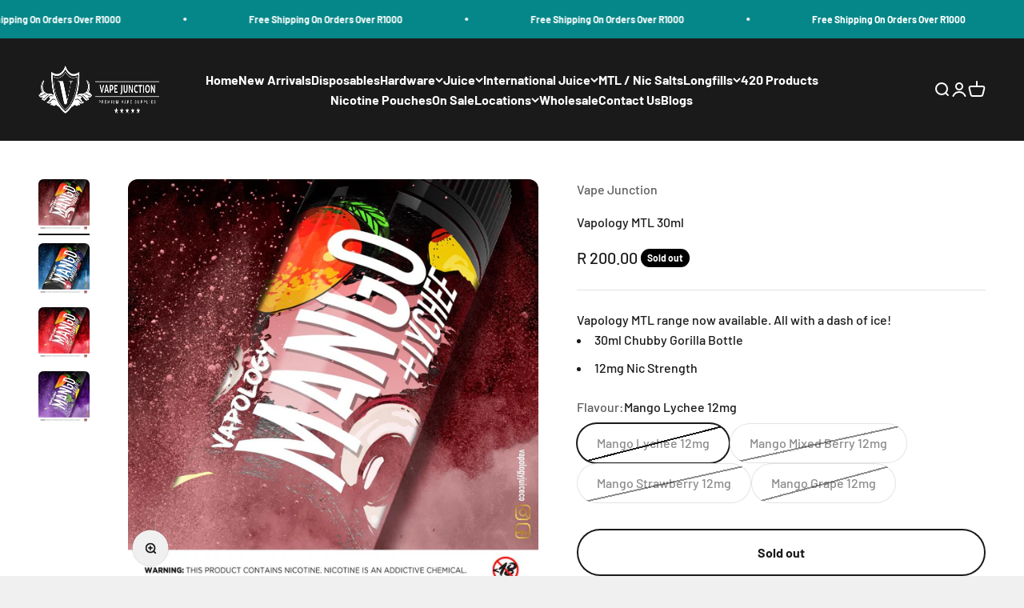

--- FILE ---
content_type: text/html; charset=utf-8
request_url: https://www.vapejunction.co.za/products/vapology-mtl-30ml
body_size: 30790
content:
<!doctype html>

<html class="no-js" lang="en" dir="ltr">
  <head>
    <meta charset="utf-8">
    <meta name="viewport" content="width=device-width, initial-scale=1.0, height=device-height, minimum-scale=1.0, maximum-scale=1.0">
    <meta name="theme-color" content="#1a1a1a">

    <title>Vapology MTL 30ml</title><meta name="description" content="Vapology MTL range now available. All with a dash of ice! 30ml Chubby Gorilla Bottle 12mg Nic Strength"><link rel="canonical" href="https://www.vapejunction.co.za/products/vapology-mtl-30ml"><link rel="shortcut icon" href="//www.vapejunction.co.za/cdn/shop/files/logo_black.jpg?v=1634212803&width=96">
      <link rel="apple-touch-icon" href="//www.vapejunction.co.za/cdn/shop/files/logo_black.jpg?v=1634212803&width=180"><link rel="preconnect" href="https://cdn.shopify.com">
    <link rel="preconnect" href="https://fonts.shopifycdn.com" crossorigin>
    <link rel="dns-prefetch" href="https://productreviews.shopifycdn.com"><link rel="preload" href="//www.vapejunction.co.za/cdn/fonts/barlow/barlow_n7.691d1d11f150e857dcbc1c10ef03d825bc378d81.woff2" as="font" type="font/woff2" crossorigin><link rel="preload" href="//www.vapejunction.co.za/cdn/fonts/barlow/barlow_n5.a193a1990790eba0cc5cca569d23799830e90f07.woff2" as="font" type="font/woff2" crossorigin><meta property="og:type" content="product">
  <meta property="og:title" content="Vapology MTL 30ml">
  <meta property="product:price:amount" content="200.00">
  <meta property="product:price:currency" content="ZAR"><meta property="og:image" content="http://www.vapejunction.co.za/cdn/shop/products/Vapology-Mango-Range-Lychee-BIG.jpg?v=1624208313&width=2048">
  <meta property="og:image:secure_url" content="https://www.vapejunction.co.za/cdn/shop/products/Vapology-Mango-Range-Lychee-BIG.jpg?v=1624208313&width=2048">
  <meta property="og:image:width" content="1000">
  <meta property="og:image:height" content="1000"><meta property="og:description" content="Vapology MTL range now available. All with a dash of ice! 30ml Chubby Gorilla Bottle 12mg Nic Strength"><meta property="og:url" content="https://www.vapejunction.co.za/products/vapology-mtl-30ml">
<meta property="og:site_name" content="Vape Junction"><meta name="twitter:card" content="summary"><meta name="twitter:title" content="Vapology MTL 30ml">
  <meta name="twitter:description" content="Vapology MTL range now available. All with a dash of ice!

30ml Chubby Gorilla Bottle
12mg Nic Strength
"><meta name="twitter:image" content="https://www.vapejunction.co.za/cdn/shop/products/Vapology-Mango-Range-Lychee-BIG.jpg?crop=center&height=1200&v=1624208313&width=1200">
  <meta name="twitter:image:alt" content="">
  <script type="application/ld+json">
  {
    "@context": "https://schema.org",
    "@type": "Product",
    "productID": 6763178000555,
    "offers": [{
          "@type": "Offer",
          "name": "Mango Lychee 12mg",
          "availability":"https://schema.org/OutOfStock",
          "price": 200.0,
          "priceCurrency": "ZAR",
          "priceValidUntil": "2026-02-03","url": "https://www.vapejunction.co.za/products/vapology-mtl-30ml?variant=40145228857515"
        },
{
          "@type": "Offer",
          "name": "Mango Mixed Berry 12mg",
          "availability":"https://schema.org/OutOfStock",
          "price": 200.0,
          "priceCurrency": "ZAR",
          "priceValidUntil": "2026-02-03","url": "https://www.vapejunction.co.za/products/vapology-mtl-30ml?variant=40145228890283"
        },
{
          "@type": "Offer",
          "name": "Mango Strawberry 12mg",
          "availability":"https://schema.org/OutOfStock",
          "price": 200.0,
          "priceCurrency": "ZAR",
          "priceValidUntil": "2026-02-03","url": "https://www.vapejunction.co.za/products/vapology-mtl-30ml?variant=40145228923051"
        },
{
          "@type": "Offer",
          "name": "Mango Grape 12mg",
          "availability":"https://schema.org/OutOfStock",
          "price": 200.0,
          "priceCurrency": "ZAR",
          "priceValidUntil": "2026-02-03","url": "https://www.vapejunction.co.za/products/vapology-mtl-30ml?variant=40145228955819"
        }
],"brand": {
      "@type": "Brand",
      "name": "Vape Junction"
    },
    "name": "Vapology MTL 30ml",
    "description": "Vapology MTL range now available. All with a dash of ice!\n\n30ml Chubby Gorilla Bottle\n12mg Nic Strength\n",
    "category": "MTL",
    "url": "https://www.vapejunction.co.za/products/vapology-mtl-30ml",
    "sku": "","weight": {
        "@type": "QuantitativeValue",
        "unitCode": "kg",
        "value": 0.0
      },"image": {
      "@type": "ImageObject",
      "url": "https://www.vapejunction.co.za/cdn/shop/products/Vapology-Mango-Range-Lychee-BIG.jpg?v=1624208313&width=1024",
      "image": "https://www.vapejunction.co.za/cdn/shop/products/Vapology-Mango-Range-Lychee-BIG.jpg?v=1624208313&width=1024",
      "name": "",
      "width": "1024",
      "height": "1024"
    }
  }
  </script>



  <script type="application/ld+json">
  {
    "@context": "https://schema.org",
    "@type": "BreadcrumbList",
  "itemListElement": [{
      "@type": "ListItem",
      "position": 1,
      "name": "Home",
      "item": "https://www.vapejunction.co.za"
    },{
          "@type": "ListItem",
          "position": 2,
          "name": "Vapology MTL 30ml",
          "item": "https://www.vapejunction.co.za/products/vapology-mtl-30ml"
        }]
  }
  </script>

<style>/* Typography (heading) */
  @font-face {
  font-family: Barlow;
  font-weight: 700;
  font-style: normal;
  font-display: fallback;
  src: url("//www.vapejunction.co.za/cdn/fonts/barlow/barlow_n7.691d1d11f150e857dcbc1c10ef03d825bc378d81.woff2") format("woff2"),
       url("//www.vapejunction.co.za/cdn/fonts/barlow/barlow_n7.4fdbb1cb7da0e2c2f88492243ffa2b4f91924840.woff") format("woff");
}

@font-face {
  font-family: Barlow;
  font-weight: 700;
  font-style: italic;
  font-display: fallback;
  src: url("//www.vapejunction.co.za/cdn/fonts/barlow/barlow_i7.50e19d6cc2ba5146fa437a5a7443c76d5d730103.woff2") format("woff2"),
       url("//www.vapejunction.co.za/cdn/fonts/barlow/barlow_i7.47e9f98f1b094d912e6fd631cc3fe93d9f40964f.woff") format("woff");
}

/* Typography (body) */
  @font-face {
  font-family: Barlow;
  font-weight: 500;
  font-style: normal;
  font-display: fallback;
  src: url("//www.vapejunction.co.za/cdn/fonts/barlow/barlow_n5.a193a1990790eba0cc5cca569d23799830e90f07.woff2") format("woff2"),
       url("//www.vapejunction.co.za/cdn/fonts/barlow/barlow_n5.ae31c82169b1dc0715609b8cc6a610b917808358.woff") format("woff");
}

@font-face {
  font-family: Barlow;
  font-weight: 500;
  font-style: italic;
  font-display: fallback;
  src: url("//www.vapejunction.co.za/cdn/fonts/barlow/barlow_i5.714d58286997b65cd479af615cfa9bb0a117a573.woff2") format("woff2"),
       url("//www.vapejunction.co.za/cdn/fonts/barlow/barlow_i5.0120f77e6447d3b5df4bbec8ad8c2d029d87fb21.woff") format("woff");
}

@font-face {
  font-family: Barlow;
  font-weight: 700;
  font-style: normal;
  font-display: fallback;
  src: url("//www.vapejunction.co.za/cdn/fonts/barlow/barlow_n7.691d1d11f150e857dcbc1c10ef03d825bc378d81.woff2") format("woff2"),
       url("//www.vapejunction.co.za/cdn/fonts/barlow/barlow_n7.4fdbb1cb7da0e2c2f88492243ffa2b4f91924840.woff") format("woff");
}

@font-face {
  font-family: Barlow;
  font-weight: 700;
  font-style: italic;
  font-display: fallback;
  src: url("//www.vapejunction.co.za/cdn/fonts/barlow/barlow_i7.50e19d6cc2ba5146fa437a5a7443c76d5d730103.woff2") format("woff2"),
       url("//www.vapejunction.co.za/cdn/fonts/barlow/barlow_i7.47e9f98f1b094d912e6fd631cc3fe93d9f40964f.woff") format("woff");
}

:root {
    /**
     * ---------------------------------------------------------------------
     * SPACING VARIABLES
     *
     * We are using a spacing inspired from frameworks like Tailwind CSS.
     * ---------------------------------------------------------------------
     */
    --spacing-0-5: 0.125rem; /* 2px */
    --spacing-1: 0.25rem; /* 4px */
    --spacing-1-5: 0.375rem; /* 6px */
    --spacing-2: 0.5rem; /* 8px */
    --spacing-2-5: 0.625rem; /* 10px */
    --spacing-3: 0.75rem; /* 12px */
    --spacing-3-5: 0.875rem; /* 14px */
    --spacing-4: 1rem; /* 16px */
    --spacing-4-5: 1.125rem; /* 18px */
    --spacing-5: 1.25rem; /* 20px */
    --spacing-5-5: 1.375rem; /* 22px */
    --spacing-6: 1.5rem; /* 24px */
    --spacing-6-5: 1.625rem; /* 26px */
    --spacing-7: 1.75rem; /* 28px */
    --spacing-7-5: 1.875rem; /* 30px */
    --spacing-8: 2rem; /* 32px */
    --spacing-8-5: 2.125rem; /* 34px */
    --spacing-9: 2.25rem; /* 36px */
    --spacing-9-5: 2.375rem; /* 38px */
    --spacing-10: 2.5rem; /* 40px */
    --spacing-11: 2.75rem; /* 44px */
    --spacing-12: 3rem; /* 48px */
    --spacing-14: 3.5rem; /* 56px */
    --spacing-16: 4rem; /* 64px */
    --spacing-18: 4.5rem; /* 72px */
    --spacing-20: 5rem; /* 80px */
    --spacing-24: 6rem; /* 96px */
    --spacing-28: 7rem; /* 112px */
    --spacing-32: 8rem; /* 128px */
    --spacing-36: 9rem; /* 144px */
    --spacing-40: 10rem; /* 160px */
    --spacing-44: 11rem; /* 176px */
    --spacing-48: 12rem; /* 192px */
    --spacing-52: 13rem; /* 208px */
    --spacing-56: 14rem; /* 224px */
    --spacing-60: 15rem; /* 240px */
    --spacing-64: 16rem; /* 256px */
    --spacing-72: 18rem; /* 288px */
    --spacing-80: 20rem; /* 320px */
    --spacing-96: 24rem; /* 384px */

    /* Container */
    --container-max-width: 1600px;
    --container-narrow-max-width: 1350px;
    --container-gutter: var(--spacing-5);
    --section-outer-spacing-block: var(--spacing-12);
    --section-inner-max-spacing-block: var(--spacing-10);
    --section-inner-spacing-inline: var(--container-gutter);
    --section-stack-spacing-block: var(--spacing-8);

    /* Grid gutter */
    --grid-gutter: var(--spacing-5);

    /* Product list settings */
    --product-list-row-gap: var(--spacing-8);
    --product-list-column-gap: var(--grid-gutter);

    /* Form settings */
    --input-gap: var(--spacing-2);
    --input-height: 2.625rem;
    --input-padding-inline: var(--spacing-4);

    /* Other sizes */
    --sticky-area-height: calc(var(--sticky-announcement-bar-enabled, 0) * var(--announcement-bar-height, 0px) + var(--sticky-header-enabled, 0) * var(--header-height, 0px));

    /* RTL support */
    --transform-logical-flip: 1;
    --transform-origin-start: left;
    --transform-origin-end: right;

    /**
     * ---------------------------------------------------------------------
     * TYPOGRAPHY
     * ---------------------------------------------------------------------
     */

    /* Font properties */
    --heading-font-family: Barlow, sans-serif;
    --heading-font-weight: 700;
    --heading-font-style: normal;
    --heading-text-transform: normal;
    --heading-letter-spacing: -0.02em;
    --text-font-family: Barlow, sans-serif;
    --text-font-weight: 500;
    --text-font-style: normal;
    --text-letter-spacing: 0.0em;

    /* Font sizes */
    --text-h0: 3rem;
    --text-h1: 2.5rem;
    --text-h2: 2rem;
    --text-h3: 1.5rem;
    --text-h4: 1.375rem;
    --text-h5: 1.125rem;
    --text-h6: 1rem;
    --text-xs: 0.6875rem;
    --text-sm: 0.75rem;
    --text-base: 0.875rem;
    --text-lg: 1.125rem;

    /**
     * ---------------------------------------------------------------------
     * COLORS
     * ---------------------------------------------------------------------
     */

    /* Color settings */--accent: 5 135 137;
    --text-primary: 26 26 26;
    --background-primary: 240 240 240;
    --dialog-background: 255 255 255;
    --border-color: var(--text-color, var(--text-primary)) / 0.12;

    /* Button colors */
    --button-background-primary: 5 135 137;
    --button-text-primary: 255 255 255;
    --button-background-secondary: 5 135 137;
    --button-text-secondary: 26 26 26;

    /* Status colors */
    --success-background: 224 244 232;
    --success-text: 0 163 65;
    --warning-background: 255 246 233;
    --warning-text: 255 183 74;
    --error-background: 254 231 231;
    --error-text: 248 58 58;

    /* Product colors */
    --on-sale-text: 5 135 137;
    --on-sale-badge-background: 5 135 137;
    --on-sale-badge-text: 255 255 255;
    --sold-out-badge-background: 0 0 0;
    --sold-out-badge-text: 255 255 255;
    --primary-badge-background: 5 135 137;
    --primary-badge-text: 255 255 255;
    --star-color: 255 183 74;
    --product-card-background: 255 255 255;
    --product-card-text: 26 26 26;

    /* Header colors */
    --header-background: 26 26 26;
    --header-text: 255 255 255;

    /* Footer colors */
    --footer-background: 26 26 26;
    --footer-text: 255 255 255;

    /* Rounded variables (used for border radius) */
    --rounded-xs: 0.25rem;
    --rounded-sm: 0.375rem;
    --rounded: 0.75rem;
    --rounded-lg: 1.5rem;
    --rounded-full: 9999px;

    --rounded-button: 3.75rem;
    --rounded-input: 0.5rem;

    /* Box shadow */
    --shadow-sm: 0 2px 8px rgb(var(--text-primary) / 0.1);
    --shadow: 0 5px 15px rgb(var(--text-primary) / 0.1);
    --shadow-md: 0 5px 30px rgb(var(--text-primary) / 0.1);
    --shadow-block: 0px 18px 50px rgb(var(--text-primary) / 0.1);

    /**
     * ---------------------------------------------------------------------
     * OTHER
     * ---------------------------------------------------------------------
     */

    --cursor-close-svg-url: url(//www.vapejunction.co.za/cdn/shop/t/4/assets/cursor-close.svg?v=147174565022153725511694711409);
    --cursor-zoom-in-svg-url: url(//www.vapejunction.co.za/cdn/shop/t/4/assets/cursor-zoom-in.svg?v=154953035094101115921694711409);
    --cursor-zoom-out-svg-url: url(//www.vapejunction.co.za/cdn/shop/t/4/assets/cursor-zoom-out.svg?v=16155520337305705181694711409);
    --checkmark-svg-url: url(//www.vapejunction.co.za/cdn/shop/t/4/assets/checkmark.svg?v=77552481021870063511694711409);
  }

  [dir="rtl"]:root {
    /* RTL support */
    --transform-logical-flip: -1;
    --transform-origin-start: right;
    --transform-origin-end: left;
  }

  @media screen and (min-width: 700px) {
    :root {
      /* Typography (font size) */
      --text-h0: 4rem;
      --text-h1: 3rem;
      --text-h2: 2.5rem;
      --text-h3: 2rem;
      --text-h4: 1.625rem;
      --text-h5: 1.25rem;
      --text-h6: 1.125rem;

      --text-xs: 0.75rem;
      --text-sm: 0.875rem;
      --text-base: 1.0rem;
      --text-lg: 1.25rem;

      /* Spacing */
      --container-gutter: 2rem;
      --section-outer-spacing-block: var(--spacing-16);
      --section-inner-max-spacing-block: var(--spacing-12);
      --section-inner-spacing-inline: var(--spacing-12);
      --section-stack-spacing-block: var(--spacing-12);

      /* Grid gutter */
      --grid-gutter: var(--spacing-6);

      /* Product list settings */
      --product-list-row-gap: var(--spacing-12);

      /* Form settings */
      --input-gap: 1rem;
      --input-height: 3.125rem;
      --input-padding-inline: var(--spacing-5);
    }
  }

  @media screen and (min-width: 1000px) {
    :root {
      /* Spacing settings */
      --container-gutter: var(--spacing-12);
      --section-outer-spacing-block: var(--spacing-18);
      --section-inner-max-spacing-block: var(--spacing-16);
      --section-inner-spacing-inline: var(--spacing-16);
      --section-stack-spacing-block: var(--spacing-12);
    }
  }

  @media screen and (min-width: 1150px) {
    :root {
      /* Spacing settings */
      --container-gutter: var(--spacing-12);
      --section-outer-spacing-block: var(--spacing-20);
      --section-inner-max-spacing-block: var(--spacing-16);
      --section-inner-spacing-inline: var(--spacing-16);
      --section-stack-spacing-block: var(--spacing-12);
    }
  }

  @media screen and (min-width: 1400px) {
    :root {
      /* Typography (font size) */
      --text-h0: 5rem;
      --text-h1: 3.75rem;
      --text-h2: 3rem;
      --text-h3: 2.25rem;
      --text-h4: 2rem;
      --text-h5: 1.5rem;
      --text-h6: 1.25rem;

      --section-outer-spacing-block: var(--spacing-24);
      --section-inner-max-spacing-block: var(--spacing-18);
      --section-inner-spacing-inline: var(--spacing-18);
    }
  }

  @media screen and (min-width: 1600px) {
    :root {
      --section-outer-spacing-block: var(--spacing-24);
      --section-inner-max-spacing-block: var(--spacing-20);
      --section-inner-spacing-inline: var(--spacing-20);
    }
  }

  /**
   * ---------------------------------------------------------------------
   * LIQUID DEPENDANT CSS
   *
   * Our main CSS is Liquid free, but some very specific features depend on
   * theme settings, so we have them here
   * ---------------------------------------------------------------------
   */@media screen and (pointer: fine) {
        .button:not([disabled]):hover, .btn:not([disabled]):hover, .shopify-payment-button__button--unbranded:not([disabled]):hover {
          --button-background-opacity: 0.85;
        }

        .button--subdued:not([disabled]):hover {
          --button-background: var(--text-color) / .05 !important;
        }
      }</style><script>
  document.documentElement.classList.replace('no-js', 'js');

  // This allows to expose several variables to the global scope, to be used in scripts
  window.themeVariables = {
    settings: {
      showPageTransition: true,
      headingApparition: "split_fade",
      pageType: "product",
      moneyFormat: "R {{amount}}",
      moneyWithCurrencyFormat: "R {{amount}} ZAR",
      currencyCodeEnabled: false,
      cartType: "popover",
      showDiscount: true,
      discountMode: "saving"
    },

    strings: {
      accessibilityClose: "Close",
      accessibilityNext: "Next",
      accessibilityPrevious: "Previous",
      addToCartButton: "Add to cart",
      soldOutButton: "Sold out",
      preOrderButton: "Pre-order",
      unavailableButton: "Unavailable",
      closeGallery: "Close gallery",
      zoomGallery: "Zoom",
      errorGallery: "Image cannot be loaded",
      soldOutBadge: "Sold out",
      discountBadge: "Save @@",
      sku: "SKU:",
      searchNoResults: "No results could be found.",
      addOrderNote: "Add order note",
      editOrderNote: "Edit order note",
      shippingEstimatorNoResults: "Sorry, we do not ship to your address.",
      shippingEstimatorOneResult: "There is one shipping rate for your address:",
      shippingEstimatorMultipleResults: "There are several shipping rates for your address:",
      shippingEstimatorError: "One or more error occurred while retrieving shipping rates:"
    },

    breakpoints: {
      'sm': 'screen and (min-width: 700px)',
      'md': 'screen and (min-width: 1000px)',
      'lg': 'screen and (min-width: 1150px)',
      'xl': 'screen and (min-width: 1400px)',

      'sm-max': 'screen and (max-width: 699px)',
      'md-max': 'screen and (max-width: 999px)',
      'lg-max': 'screen and (max-width: 1149px)',
      'xl-max': 'screen and (max-width: 1399px)'
    }
  };window.addEventListener('DOMContentLoaded', () => {
      const isReloaded = (window.performance.navigation && window.performance.navigation.type === 1) || window.performance.getEntriesByType('navigation').map((nav) => nav.type).includes('reload');

      if ('animate' in document.documentElement && window.matchMedia('(prefers-reduced-motion: no-preference)').matches && document.referrer.includes(location.host) && !isReloaded) {
        document.body.animate({opacity: [0, 1]}, {duration: 115, fill: 'forwards'});
      }
    });

    window.addEventListener('pageshow', (event) => {
      document.body.classList.remove('page-transition');

      if (event.persisted) {
        document.body.animate({opacity: [0, 1]}, {duration: 0, fill: 'forwards'});
      }
    });// For detecting native share
  document.documentElement.classList.add(`native-share--${navigator.share ? 'enabled' : 'disabled'}`);// We save the product ID in local storage to be eventually used for recently viewed section
    try {
      const recentlyViewedProducts = new Set(JSON.parse(localStorage.getItem('theme:recently-viewed-products') || '[]'));

      recentlyViewedProducts.delete(6763178000555); // Delete first to re-move the product
      recentlyViewedProducts.add(6763178000555);

      localStorage.setItem('theme:recently-viewed-products', JSON.stringify(Array.from(recentlyViewedProducts.values()).reverse()));
    } catch (e) {
      // Safari in private mode does not allow setting item, we silently fail
    }</script><script type="module" src="//www.vapejunction.co.za/cdn/shop/t/4/assets/vendor.min.js?v=20880576495916334881694711385"></script>
    <script type="module" src="//www.vapejunction.co.za/cdn/shop/t/4/assets/theme.js?v=20086218829141753111766131293"></script>
    <script type="module" src="//www.vapejunction.co.za/cdn/shop/t/4/assets/sections.js?v=41866955837476226871766131294"></script>

    <script src="https://code.jquery.com/jquery-3.7.1.min.js"></script>

<script>
    jQuery(document).ready(function () {

  function scrollTimelineNav($activeItem) {
    var $nav = $activeItem.closest('.timeline__nav');
    var navScrollLeft = $nav.scrollLeft();
    var navWidth = $nav.outerWidth();

    var itemLeft = $activeItem.position().left + navScrollLeft;
    var itemWidth = $activeItem.outerWidth();

    // If item is going out of view on right
    if (itemLeft + itemWidth > navScrollLeft + navWidth) {
      $nav.animate({
        scrollLeft: itemLeft - navWidth + itemWidth + 20
      }, 300);
    }

    // If item is going out of view on left
    if (itemLeft < navScrollLeft) {
      $nav.animate({
        scrollLeft: itemLeft - 20
      }, 300);
    }
  }

  // On nav click
  jQuery(document).on('click', '.timeline__nav-item', function () {
    scrollTimelineNav(jQuery(this));
  });

  // On next / prev click (after slide changes)
  jQuery(document).on('click', '[is="next-button"], [is="prev-button"]', function () {
    setTimeout(function () {
      var $active = jQuery('.timeline__nav-item[aria-current="true"]');
      if ($active.length) {
        scrollTimelineNav($active);
      }
    }, 200);
  });

});

</script>

    <script>window.performance && window.performance.mark && window.performance.mark('shopify.content_for_header.start');</script><meta name="google-site-verification" content="5v1lu1r884-Y9eiEm-fnzQehKQNZoDFg7Tc8VPgr56w">
<meta id="shopify-digital-wallet" name="shopify-digital-wallet" content="/15631415/digital_wallets/dialog">
<link rel="alternate" type="application/json+oembed" href="https://www.vapejunction.co.za/products/vapology-mtl-30ml.oembed">
<script async="async" src="/checkouts/internal/preloads.js?locale=en-ZA"></script>
<script id="shopify-features" type="application/json">{"accessToken":"0ab5928ba76c6bc90c4c38de0ac4018c","betas":["rich-media-storefront-analytics"],"domain":"www.vapejunction.co.za","predictiveSearch":true,"shopId":15631415,"locale":"en"}</script>
<script>var Shopify = Shopify || {};
Shopify.shop = "vape-junction.myshopify.com";
Shopify.locale = "en";
Shopify.currency = {"active":"ZAR","rate":"1.0"};
Shopify.country = "ZA";
Shopify.theme = {"name":"Impact | Q4 Version 1 - Advertify.co","id":136969158911,"schema_name":"Impact","schema_version":"4.4.0","theme_store_id":1190,"role":"main"};
Shopify.theme.handle = "null";
Shopify.theme.style = {"id":null,"handle":null};
Shopify.cdnHost = "www.vapejunction.co.za/cdn";
Shopify.routes = Shopify.routes || {};
Shopify.routes.root = "/";</script>
<script type="module">!function(o){(o.Shopify=o.Shopify||{}).modules=!0}(window);</script>
<script>!function(o){function n(){var o=[];function n(){o.push(Array.prototype.slice.apply(arguments))}return n.q=o,n}var t=o.Shopify=o.Shopify||{};t.loadFeatures=n(),t.autoloadFeatures=n()}(window);</script>
<script id="shop-js-analytics" type="application/json">{"pageType":"product"}</script>
<script defer="defer" async type="module" src="//www.vapejunction.co.za/cdn/shopifycloud/shop-js/modules/v2/client.init-shop-cart-sync_BT-GjEfc.en.esm.js"></script>
<script defer="defer" async type="module" src="//www.vapejunction.co.za/cdn/shopifycloud/shop-js/modules/v2/chunk.common_D58fp_Oc.esm.js"></script>
<script defer="defer" async type="module" src="//www.vapejunction.co.za/cdn/shopifycloud/shop-js/modules/v2/chunk.modal_xMitdFEc.esm.js"></script>
<script type="module">
  await import("//www.vapejunction.co.za/cdn/shopifycloud/shop-js/modules/v2/client.init-shop-cart-sync_BT-GjEfc.en.esm.js");
await import("//www.vapejunction.co.za/cdn/shopifycloud/shop-js/modules/v2/chunk.common_D58fp_Oc.esm.js");
await import("//www.vapejunction.co.za/cdn/shopifycloud/shop-js/modules/v2/chunk.modal_xMitdFEc.esm.js");

  window.Shopify.SignInWithShop?.initShopCartSync?.({"fedCMEnabled":true,"windoidEnabled":true});

</script>
<script>(function() {
  var isLoaded = false;
  function asyncLoad() {
    if (isLoaded) return;
    isLoaded = true;
    var urls = ["https:\/\/js.smile.io\/v1\/smile-shopify.js?shop=vape-junction.myshopify.com","https:\/\/chimpstatic.com\/mcjs-connected\/js\/users\/c3948dee05fee6513a5f65362\/af5f85ea92451caf1f8a8ec8e.js?shop=vape-junction.myshopify.com","https:\/\/cdn.hextom.com\/js\/freeshippingbar.js?shop=vape-junction.myshopify.com"];
    for (var i = 0; i < urls.length; i++) {
      var s = document.createElement('script');
      s.type = 'text/javascript';
      s.async = true;
      s.src = urls[i];
      var x = document.getElementsByTagName('script')[0];
      x.parentNode.insertBefore(s, x);
    }
  };
  if(window.attachEvent) {
    window.attachEvent('onload', asyncLoad);
  } else {
    window.addEventListener('load', asyncLoad, false);
  }
})();</script>
<script id="__st">var __st={"a":15631415,"offset":7200,"reqid":"09954afc-0c09-4eb1-84cb-f7c307222162-1769229276","pageurl":"www.vapejunction.co.za\/products\/vapology-mtl-30ml","u":"0c2a0baa6625","p":"product","rtyp":"product","rid":6763178000555};</script>
<script>window.ShopifyPaypalV4VisibilityTracking = true;</script>
<script id="captcha-bootstrap">!function(){'use strict';const t='contact',e='account',n='new_comment',o=[[t,t],['blogs',n],['comments',n],[t,'customer']],c=[[e,'customer_login'],[e,'guest_login'],[e,'recover_customer_password'],[e,'create_customer']],r=t=>t.map((([t,e])=>`form[action*='/${t}']:not([data-nocaptcha='true']) input[name='form_type'][value='${e}']`)).join(','),a=t=>()=>t?[...document.querySelectorAll(t)].map((t=>t.form)):[];function s(){const t=[...o],e=r(t);return a(e)}const i='password',u='form_key',d=['recaptcha-v3-token','g-recaptcha-response','h-captcha-response',i],f=()=>{try{return window.sessionStorage}catch{return}},m='__shopify_v',_=t=>t.elements[u];function p(t,e,n=!1){try{const o=window.sessionStorage,c=JSON.parse(o.getItem(e)),{data:r}=function(t){const{data:e,action:n}=t;return t[m]||n?{data:e,action:n}:{data:t,action:n}}(c);for(const[e,n]of Object.entries(r))t.elements[e]&&(t.elements[e].value=n);n&&o.removeItem(e)}catch(o){console.error('form repopulation failed',{error:o})}}const l='form_type',E='cptcha';function T(t){t.dataset[E]=!0}const w=window,h=w.document,L='Shopify',v='ce_forms',y='captcha';let A=!1;((t,e)=>{const n=(g='f06e6c50-85a8-45c8-87d0-21a2b65856fe',I='https://cdn.shopify.com/shopifycloud/storefront-forms-hcaptcha/ce_storefront_forms_captcha_hcaptcha.v1.5.2.iife.js',D={infoText:'Protected by hCaptcha',privacyText:'Privacy',termsText:'Terms'},(t,e,n)=>{const o=w[L][v],c=o.bindForm;if(c)return c(t,g,e,D).then(n);var r;o.q.push([[t,g,e,D],n]),r=I,A||(h.body.append(Object.assign(h.createElement('script'),{id:'captcha-provider',async:!0,src:r})),A=!0)});var g,I,D;w[L]=w[L]||{},w[L][v]=w[L][v]||{},w[L][v].q=[],w[L][y]=w[L][y]||{},w[L][y].protect=function(t,e){n(t,void 0,e),T(t)},Object.freeze(w[L][y]),function(t,e,n,w,h,L){const[v,y,A,g]=function(t,e,n){const i=e?o:[],u=t?c:[],d=[...i,...u],f=r(d),m=r(i),_=r(d.filter((([t,e])=>n.includes(e))));return[a(f),a(m),a(_),s()]}(w,h,L),I=t=>{const e=t.target;return e instanceof HTMLFormElement?e:e&&e.form},D=t=>v().includes(t);t.addEventListener('submit',(t=>{const e=I(t);if(!e)return;const n=D(e)&&!e.dataset.hcaptchaBound&&!e.dataset.recaptchaBound,o=_(e),c=g().includes(e)&&(!o||!o.value);(n||c)&&t.preventDefault(),c&&!n&&(function(t){try{if(!f())return;!function(t){const e=f();if(!e)return;const n=_(t);if(!n)return;const o=n.value;o&&e.removeItem(o)}(t);const e=Array.from(Array(32),(()=>Math.random().toString(36)[2])).join('');!function(t,e){_(t)||t.append(Object.assign(document.createElement('input'),{type:'hidden',name:u})),t.elements[u].value=e}(t,e),function(t,e){const n=f();if(!n)return;const o=[...t.querySelectorAll(`input[type='${i}']`)].map((({name:t})=>t)),c=[...d,...o],r={};for(const[a,s]of new FormData(t).entries())c.includes(a)||(r[a]=s);n.setItem(e,JSON.stringify({[m]:1,action:t.action,data:r}))}(t,e)}catch(e){console.error('failed to persist form',e)}}(e),e.submit())}));const S=(t,e)=>{t&&!t.dataset[E]&&(n(t,e.some((e=>e===t))),T(t))};for(const o of['focusin','change'])t.addEventListener(o,(t=>{const e=I(t);D(e)&&S(e,y())}));const B=e.get('form_key'),M=e.get(l),P=B&&M;t.addEventListener('DOMContentLoaded',(()=>{const t=y();if(P)for(const e of t)e.elements[l].value===M&&p(e,B);[...new Set([...A(),...v().filter((t=>'true'===t.dataset.shopifyCaptcha))])].forEach((e=>S(e,t)))}))}(h,new URLSearchParams(w.location.search),n,t,e,['guest_login'])})(!0,!0)}();</script>
<script integrity="sha256-4kQ18oKyAcykRKYeNunJcIwy7WH5gtpwJnB7kiuLZ1E=" data-source-attribution="shopify.loadfeatures" defer="defer" src="//www.vapejunction.co.za/cdn/shopifycloud/storefront/assets/storefront/load_feature-a0a9edcb.js" crossorigin="anonymous"></script>
<script data-source-attribution="shopify.dynamic_checkout.dynamic.init">var Shopify=Shopify||{};Shopify.PaymentButton=Shopify.PaymentButton||{isStorefrontPortableWallets:!0,init:function(){window.Shopify.PaymentButton.init=function(){};var t=document.createElement("script");t.src="https://www.vapejunction.co.za/cdn/shopifycloud/portable-wallets/latest/portable-wallets.en.js",t.type="module",document.head.appendChild(t)}};
</script>
<script data-source-attribution="shopify.dynamic_checkout.buyer_consent">
  function portableWalletsHideBuyerConsent(e){var t=document.getElementById("shopify-buyer-consent"),n=document.getElementById("shopify-subscription-policy-button");t&&n&&(t.classList.add("hidden"),t.setAttribute("aria-hidden","true"),n.removeEventListener("click",e))}function portableWalletsShowBuyerConsent(e){var t=document.getElementById("shopify-buyer-consent"),n=document.getElementById("shopify-subscription-policy-button");t&&n&&(t.classList.remove("hidden"),t.removeAttribute("aria-hidden"),n.addEventListener("click",e))}window.Shopify?.PaymentButton&&(window.Shopify.PaymentButton.hideBuyerConsent=portableWalletsHideBuyerConsent,window.Shopify.PaymentButton.showBuyerConsent=portableWalletsShowBuyerConsent);
</script>
<script>
  function portableWalletsCleanup(e){e&&e.src&&console.error("Failed to load portable wallets script "+e.src);var t=document.querySelectorAll("shopify-accelerated-checkout .shopify-payment-button__skeleton, shopify-accelerated-checkout-cart .wallet-cart-button__skeleton"),e=document.getElementById("shopify-buyer-consent");for(let e=0;e<t.length;e++)t[e].remove();e&&e.remove()}function portableWalletsNotLoadedAsModule(e){e instanceof ErrorEvent&&"string"==typeof e.message&&e.message.includes("import.meta")&&"string"==typeof e.filename&&e.filename.includes("portable-wallets")&&(window.removeEventListener("error",portableWalletsNotLoadedAsModule),window.Shopify.PaymentButton.failedToLoad=e,"loading"===document.readyState?document.addEventListener("DOMContentLoaded",window.Shopify.PaymentButton.init):window.Shopify.PaymentButton.init())}window.addEventListener("error",portableWalletsNotLoadedAsModule);
</script>

<script type="module" src="https://www.vapejunction.co.za/cdn/shopifycloud/portable-wallets/latest/portable-wallets.en.js" onError="portableWalletsCleanup(this)" crossorigin="anonymous"></script>
<script nomodule>
  document.addEventListener("DOMContentLoaded", portableWalletsCleanup);
</script>

<link id="shopify-accelerated-checkout-styles" rel="stylesheet" media="screen" href="https://www.vapejunction.co.za/cdn/shopifycloud/portable-wallets/latest/accelerated-checkout-backwards-compat.css" crossorigin="anonymous">
<style id="shopify-accelerated-checkout-cart">
        #shopify-buyer-consent {
  margin-top: 1em;
  display: inline-block;
  width: 100%;
}

#shopify-buyer-consent.hidden {
  display: none;
}

#shopify-subscription-policy-button {
  background: none;
  border: none;
  padding: 0;
  text-decoration: underline;
  font-size: inherit;
  cursor: pointer;
}

#shopify-subscription-policy-button::before {
  box-shadow: none;
}

      </style>

<script>window.performance && window.performance.mark && window.performance.mark('shopify.content_for_header.end');</script>
<link href="//www.vapejunction.co.za/cdn/shop/t/4/assets/theme.css?v=29142424549549568611766129833" rel="stylesheet" type="text/css" media="all" /><script src="https://cdn.shopify.com/extensions/019bec76-bf04-75b3-9131-34827afe520d/smile-io-275/assets/smile-loader.js" type="text/javascript" defer="defer"></script>
<link href="https://monorail-edge.shopifysvc.com" rel="dns-prefetch">
<script>(function(){if ("sendBeacon" in navigator && "performance" in window) {try {var session_token_from_headers = performance.getEntriesByType('navigation')[0].serverTiming.find(x => x.name == '_s').description;} catch {var session_token_from_headers = undefined;}var session_cookie_matches = document.cookie.match(/_shopify_s=([^;]*)/);var session_token_from_cookie = session_cookie_matches && session_cookie_matches.length === 2 ? session_cookie_matches[1] : "";var session_token = session_token_from_headers || session_token_from_cookie || "";function handle_abandonment_event(e) {var entries = performance.getEntries().filter(function(entry) {return /monorail-edge.shopifysvc.com/.test(entry.name);});if (!window.abandonment_tracked && entries.length === 0) {window.abandonment_tracked = true;var currentMs = Date.now();var navigation_start = performance.timing.navigationStart;var payload = {shop_id: 15631415,url: window.location.href,navigation_start,duration: currentMs - navigation_start,session_token,page_type: "product"};window.navigator.sendBeacon("https://monorail-edge.shopifysvc.com/v1/produce", JSON.stringify({schema_id: "online_store_buyer_site_abandonment/1.1",payload: payload,metadata: {event_created_at_ms: currentMs,event_sent_at_ms: currentMs}}));}}window.addEventListener('pagehide', handle_abandonment_event);}}());</script>
<script id="web-pixels-manager-setup">(function e(e,d,r,n,o){if(void 0===o&&(o={}),!Boolean(null===(a=null===(i=window.Shopify)||void 0===i?void 0:i.analytics)||void 0===a?void 0:a.replayQueue)){var i,a;window.Shopify=window.Shopify||{};var t=window.Shopify;t.analytics=t.analytics||{};var s=t.analytics;s.replayQueue=[],s.publish=function(e,d,r){return s.replayQueue.push([e,d,r]),!0};try{self.performance.mark("wpm:start")}catch(e){}var l=function(){var e={modern:/Edge?\/(1{2}[4-9]|1[2-9]\d|[2-9]\d{2}|\d{4,})\.\d+(\.\d+|)|Firefox\/(1{2}[4-9]|1[2-9]\d|[2-9]\d{2}|\d{4,})\.\d+(\.\d+|)|Chrom(ium|e)\/(9{2}|\d{3,})\.\d+(\.\d+|)|(Maci|X1{2}).+ Version\/(15\.\d+|(1[6-9]|[2-9]\d|\d{3,})\.\d+)([,.]\d+|)( \(\w+\)|)( Mobile\/\w+|) Safari\/|Chrome.+OPR\/(9{2}|\d{3,})\.\d+\.\d+|(CPU[ +]OS|iPhone[ +]OS|CPU[ +]iPhone|CPU IPhone OS|CPU iPad OS)[ +]+(15[._]\d+|(1[6-9]|[2-9]\d|\d{3,})[._]\d+)([._]\d+|)|Android:?[ /-](13[3-9]|1[4-9]\d|[2-9]\d{2}|\d{4,})(\.\d+|)(\.\d+|)|Android.+Firefox\/(13[5-9]|1[4-9]\d|[2-9]\d{2}|\d{4,})\.\d+(\.\d+|)|Android.+Chrom(ium|e)\/(13[3-9]|1[4-9]\d|[2-9]\d{2}|\d{4,})\.\d+(\.\d+|)|SamsungBrowser\/([2-9]\d|\d{3,})\.\d+/,legacy:/Edge?\/(1[6-9]|[2-9]\d|\d{3,})\.\d+(\.\d+|)|Firefox\/(5[4-9]|[6-9]\d|\d{3,})\.\d+(\.\d+|)|Chrom(ium|e)\/(5[1-9]|[6-9]\d|\d{3,})\.\d+(\.\d+|)([\d.]+$|.*Safari\/(?![\d.]+ Edge\/[\d.]+$))|(Maci|X1{2}).+ Version\/(10\.\d+|(1[1-9]|[2-9]\d|\d{3,})\.\d+)([,.]\d+|)( \(\w+\)|)( Mobile\/\w+|) Safari\/|Chrome.+OPR\/(3[89]|[4-9]\d|\d{3,})\.\d+\.\d+|(CPU[ +]OS|iPhone[ +]OS|CPU[ +]iPhone|CPU IPhone OS|CPU iPad OS)[ +]+(10[._]\d+|(1[1-9]|[2-9]\d|\d{3,})[._]\d+)([._]\d+|)|Android:?[ /-](13[3-9]|1[4-9]\d|[2-9]\d{2}|\d{4,})(\.\d+|)(\.\d+|)|Mobile Safari.+OPR\/([89]\d|\d{3,})\.\d+\.\d+|Android.+Firefox\/(13[5-9]|1[4-9]\d|[2-9]\d{2}|\d{4,})\.\d+(\.\d+|)|Android.+Chrom(ium|e)\/(13[3-9]|1[4-9]\d|[2-9]\d{2}|\d{4,})\.\d+(\.\d+|)|Android.+(UC? ?Browser|UCWEB|U3)[ /]?(15\.([5-9]|\d{2,})|(1[6-9]|[2-9]\d|\d{3,})\.\d+)\.\d+|SamsungBrowser\/(5\.\d+|([6-9]|\d{2,})\.\d+)|Android.+MQ{2}Browser\/(14(\.(9|\d{2,})|)|(1[5-9]|[2-9]\d|\d{3,})(\.\d+|))(\.\d+|)|K[Aa][Ii]OS\/(3\.\d+|([4-9]|\d{2,})\.\d+)(\.\d+|)/},d=e.modern,r=e.legacy,n=navigator.userAgent;return n.match(d)?"modern":n.match(r)?"legacy":"unknown"}(),u="modern"===l?"modern":"legacy",c=(null!=n?n:{modern:"",legacy:""})[u],f=function(e){return[e.baseUrl,"/wpm","/b",e.hashVersion,"modern"===e.buildTarget?"m":"l",".js"].join("")}({baseUrl:d,hashVersion:r,buildTarget:u}),m=function(e){var d=e.version,r=e.bundleTarget,n=e.surface,o=e.pageUrl,i=e.monorailEndpoint;return{emit:function(e){var a=e.status,t=e.errorMsg,s=(new Date).getTime(),l=JSON.stringify({metadata:{event_sent_at_ms:s},events:[{schema_id:"web_pixels_manager_load/3.1",payload:{version:d,bundle_target:r,page_url:o,status:a,surface:n,error_msg:t},metadata:{event_created_at_ms:s}}]});if(!i)return console&&console.warn&&console.warn("[Web Pixels Manager] No Monorail endpoint provided, skipping logging."),!1;try{return self.navigator.sendBeacon.bind(self.navigator)(i,l)}catch(e){}var u=new XMLHttpRequest;try{return u.open("POST",i,!0),u.setRequestHeader("Content-Type","text/plain"),u.send(l),!0}catch(e){return console&&console.warn&&console.warn("[Web Pixels Manager] Got an unhandled error while logging to Monorail."),!1}}}}({version:r,bundleTarget:l,surface:e.surface,pageUrl:self.location.href,monorailEndpoint:e.monorailEndpoint});try{o.browserTarget=l,function(e){var d=e.src,r=e.async,n=void 0===r||r,o=e.onload,i=e.onerror,a=e.sri,t=e.scriptDataAttributes,s=void 0===t?{}:t,l=document.createElement("script"),u=document.querySelector("head"),c=document.querySelector("body");if(l.async=n,l.src=d,a&&(l.integrity=a,l.crossOrigin="anonymous"),s)for(var f in s)if(Object.prototype.hasOwnProperty.call(s,f))try{l.dataset[f]=s[f]}catch(e){}if(o&&l.addEventListener("load",o),i&&l.addEventListener("error",i),u)u.appendChild(l);else{if(!c)throw new Error("Did not find a head or body element to append the script");c.appendChild(l)}}({src:f,async:!0,onload:function(){if(!function(){var e,d;return Boolean(null===(d=null===(e=window.Shopify)||void 0===e?void 0:e.analytics)||void 0===d?void 0:d.initialized)}()){var d=window.webPixelsManager.init(e)||void 0;if(d){var r=window.Shopify.analytics;r.replayQueue.forEach((function(e){var r=e[0],n=e[1],o=e[2];d.publishCustomEvent(r,n,o)})),r.replayQueue=[],r.publish=d.publishCustomEvent,r.visitor=d.visitor,r.initialized=!0}}},onerror:function(){return m.emit({status:"failed",errorMsg:"".concat(f," has failed to load")})},sri:function(e){var d=/^sha384-[A-Za-z0-9+/=]+$/;return"string"==typeof e&&d.test(e)}(c)?c:"",scriptDataAttributes:o}),m.emit({status:"loading"})}catch(e){m.emit({status:"failed",errorMsg:(null==e?void 0:e.message)||"Unknown error"})}}})({shopId: 15631415,storefrontBaseUrl: "https://www.vapejunction.co.za",extensionsBaseUrl: "https://extensions.shopifycdn.com/cdn/shopifycloud/web-pixels-manager",monorailEndpoint: "https://monorail-edge.shopifysvc.com/unstable/produce_batch",surface: "storefront-renderer",enabledBetaFlags: ["2dca8a86"],webPixelsConfigList: [{"id":"717324543","configuration":"{\"pixel_id\":\"663680029326549\",\"pixel_type\":\"facebook_pixel\"}","eventPayloadVersion":"v1","runtimeContext":"OPEN","scriptVersion":"ca16bc87fe92b6042fbaa3acc2fbdaa6","type":"APP","apiClientId":2329312,"privacyPurposes":["ANALYTICS","MARKETING","SALE_OF_DATA"],"dataSharingAdjustments":{"protectedCustomerApprovalScopes":["read_customer_address","read_customer_email","read_customer_name","read_customer_personal_data","read_customer_phone"]}},{"id":"717291775","configuration":"{\"config\":\"{\\\"pixel_id\\\":\\\"G-K8RZ4KJPYV\\\",\\\"target_country\\\":\\\"ZA\\\",\\\"gtag_events\\\":[{\\\"type\\\":\\\"search\\\",\\\"action_label\\\":\\\"G-K8RZ4KJPYV\\\"},{\\\"type\\\":\\\"begin_checkout\\\",\\\"action_label\\\":\\\"G-K8RZ4KJPYV\\\"},{\\\"type\\\":\\\"view_item\\\",\\\"action_label\\\":[\\\"G-K8RZ4KJPYV\\\",\\\"MC-M7CTW0QY1X\\\"]},{\\\"type\\\":\\\"purchase\\\",\\\"action_label\\\":[\\\"G-K8RZ4KJPYV\\\",\\\"MC-M7CTW0QY1X\\\"]},{\\\"type\\\":\\\"page_view\\\",\\\"action_label\\\":[\\\"G-K8RZ4KJPYV\\\",\\\"MC-M7CTW0QY1X\\\"]},{\\\"type\\\":\\\"add_payment_info\\\",\\\"action_label\\\":\\\"G-K8RZ4KJPYV\\\"},{\\\"type\\\":\\\"add_to_cart\\\",\\\"action_label\\\":\\\"G-K8RZ4KJPYV\\\"}],\\\"enable_monitoring_mode\\\":false}\"}","eventPayloadVersion":"v1","runtimeContext":"OPEN","scriptVersion":"b2a88bafab3e21179ed38636efcd8a93","type":"APP","apiClientId":1780363,"privacyPurposes":[],"dataSharingAdjustments":{"protectedCustomerApprovalScopes":["read_customer_address","read_customer_email","read_customer_name","read_customer_personal_data","read_customer_phone"]}},{"id":"shopify-app-pixel","configuration":"{}","eventPayloadVersion":"v1","runtimeContext":"STRICT","scriptVersion":"0450","apiClientId":"shopify-pixel","type":"APP","privacyPurposes":["ANALYTICS","MARKETING"]},{"id":"shopify-custom-pixel","eventPayloadVersion":"v1","runtimeContext":"LAX","scriptVersion":"0450","apiClientId":"shopify-pixel","type":"CUSTOM","privacyPurposes":["ANALYTICS","MARKETING"]}],isMerchantRequest: false,initData: {"shop":{"name":"Vape Junction","paymentSettings":{"currencyCode":"ZAR"},"myshopifyDomain":"vape-junction.myshopify.com","countryCode":"ZA","storefrontUrl":"https:\/\/www.vapejunction.co.za"},"customer":null,"cart":null,"checkout":null,"productVariants":[{"price":{"amount":200.0,"currencyCode":"ZAR"},"product":{"title":"Vapology MTL 30ml","vendor":"Vape Junction","id":"6763178000555","untranslatedTitle":"Vapology MTL 30ml","url":"\/products\/vapology-mtl-30ml","type":"MTL"},"id":"40145228857515","image":{"src":"\/\/www.vapejunction.co.za\/cdn\/shop\/products\/Vapology-Mango-Range-Lychee-BIG.jpg?v=1624208313"},"sku":"","title":"Mango Lychee 12mg","untranslatedTitle":"Mango Lychee 12mg"},{"price":{"amount":200.0,"currencyCode":"ZAR"},"product":{"title":"Vapology MTL 30ml","vendor":"Vape Junction","id":"6763178000555","untranslatedTitle":"Vapology MTL 30ml","url":"\/products\/vapology-mtl-30ml","type":"MTL"},"id":"40145228890283","image":{"src":"\/\/www.vapejunction.co.za\/cdn\/shop\/products\/Vapology-Mango-Mixed-Berry-BIG.jpg?v=1624208316"},"sku":"","title":"Mango Mixed Berry 12mg","untranslatedTitle":"Mango Mixed Berry 12mg"},{"price":{"amount":200.0,"currencyCode":"ZAR"},"product":{"title":"Vapology MTL 30ml","vendor":"Vape Junction","id":"6763178000555","untranslatedTitle":"Vapology MTL 30ml","url":"\/products\/vapology-mtl-30ml","type":"MTL"},"id":"40145228923051","image":{"src":"\/\/www.vapejunction.co.za\/cdn\/shop\/products\/Vapology-Mango-Range-Strawberry.jpg?v=1624208318"},"sku":"","title":"Mango Strawberry 12mg","untranslatedTitle":"Mango Strawberry 12mg"},{"price":{"amount":200.0,"currencyCode":"ZAR"},"product":{"title":"Vapology MTL 30ml","vendor":"Vape Junction","id":"6763178000555","untranslatedTitle":"Vapology MTL 30ml","url":"\/products\/vapology-mtl-30ml","type":"MTL"},"id":"40145228955819","image":{"src":"\/\/www.vapejunction.co.za\/cdn\/shop\/products\/Vapology-Mango-Range-Grape-BIG.jpg?v=1624208320"},"sku":"","title":"Mango Grape 12mg","untranslatedTitle":"Mango Grape 12mg"}],"purchasingCompany":null},},"https://www.vapejunction.co.za/cdn","fcfee988w5aeb613cpc8e4bc33m6693e112",{"modern":"","legacy":""},{"shopId":"15631415","storefrontBaseUrl":"https:\/\/www.vapejunction.co.za","extensionBaseUrl":"https:\/\/extensions.shopifycdn.com\/cdn\/shopifycloud\/web-pixels-manager","surface":"storefront-renderer","enabledBetaFlags":"[\"2dca8a86\"]","isMerchantRequest":"false","hashVersion":"fcfee988w5aeb613cpc8e4bc33m6693e112","publish":"custom","events":"[[\"page_viewed\",{}],[\"product_viewed\",{\"productVariant\":{\"price\":{\"amount\":200.0,\"currencyCode\":\"ZAR\"},\"product\":{\"title\":\"Vapology MTL 30ml\",\"vendor\":\"Vape Junction\",\"id\":\"6763178000555\",\"untranslatedTitle\":\"Vapology MTL 30ml\",\"url\":\"\/products\/vapology-mtl-30ml\",\"type\":\"MTL\"},\"id\":\"40145228857515\",\"image\":{\"src\":\"\/\/www.vapejunction.co.za\/cdn\/shop\/products\/Vapology-Mango-Range-Lychee-BIG.jpg?v=1624208313\"},\"sku\":\"\",\"title\":\"Mango Lychee 12mg\",\"untranslatedTitle\":\"Mango Lychee 12mg\"}}]]"});</script><script>
  window.ShopifyAnalytics = window.ShopifyAnalytics || {};
  window.ShopifyAnalytics.meta = window.ShopifyAnalytics.meta || {};
  window.ShopifyAnalytics.meta.currency = 'ZAR';
  var meta = {"product":{"id":6763178000555,"gid":"gid:\/\/shopify\/Product\/6763178000555","vendor":"Vape Junction","type":"MTL","handle":"vapology-mtl-30ml","variants":[{"id":40145228857515,"price":20000,"name":"Vapology MTL 30ml - Mango Lychee 12mg","public_title":"Mango Lychee 12mg","sku":""},{"id":40145228890283,"price":20000,"name":"Vapology MTL 30ml - Mango Mixed Berry 12mg","public_title":"Mango Mixed Berry 12mg","sku":""},{"id":40145228923051,"price":20000,"name":"Vapology MTL 30ml - Mango Strawberry 12mg","public_title":"Mango Strawberry 12mg","sku":""},{"id":40145228955819,"price":20000,"name":"Vapology MTL 30ml - Mango Grape 12mg","public_title":"Mango Grape 12mg","sku":""}],"remote":false},"page":{"pageType":"product","resourceType":"product","resourceId":6763178000555,"requestId":"09954afc-0c09-4eb1-84cb-f7c307222162-1769229276"}};
  for (var attr in meta) {
    window.ShopifyAnalytics.meta[attr] = meta[attr];
  }
</script>
<script class="analytics">
  (function () {
    var customDocumentWrite = function(content) {
      var jquery = null;

      if (window.jQuery) {
        jquery = window.jQuery;
      } else if (window.Checkout && window.Checkout.$) {
        jquery = window.Checkout.$;
      }

      if (jquery) {
        jquery('body').append(content);
      }
    };

    var hasLoggedConversion = function(token) {
      if (token) {
        return document.cookie.indexOf('loggedConversion=' + token) !== -1;
      }
      return false;
    }

    var setCookieIfConversion = function(token) {
      if (token) {
        var twoMonthsFromNow = new Date(Date.now());
        twoMonthsFromNow.setMonth(twoMonthsFromNow.getMonth() + 2);

        document.cookie = 'loggedConversion=' + token + '; expires=' + twoMonthsFromNow;
      }
    }

    var trekkie = window.ShopifyAnalytics.lib = window.trekkie = window.trekkie || [];
    if (trekkie.integrations) {
      return;
    }
    trekkie.methods = [
      'identify',
      'page',
      'ready',
      'track',
      'trackForm',
      'trackLink'
    ];
    trekkie.factory = function(method) {
      return function() {
        var args = Array.prototype.slice.call(arguments);
        args.unshift(method);
        trekkie.push(args);
        return trekkie;
      };
    };
    for (var i = 0; i < trekkie.methods.length; i++) {
      var key = trekkie.methods[i];
      trekkie[key] = trekkie.factory(key);
    }
    trekkie.load = function(config) {
      trekkie.config = config || {};
      trekkie.config.initialDocumentCookie = document.cookie;
      var first = document.getElementsByTagName('script')[0];
      var script = document.createElement('script');
      script.type = 'text/javascript';
      script.onerror = function(e) {
        var scriptFallback = document.createElement('script');
        scriptFallback.type = 'text/javascript';
        scriptFallback.onerror = function(error) {
                var Monorail = {
      produce: function produce(monorailDomain, schemaId, payload) {
        var currentMs = new Date().getTime();
        var event = {
          schema_id: schemaId,
          payload: payload,
          metadata: {
            event_created_at_ms: currentMs,
            event_sent_at_ms: currentMs
          }
        };
        return Monorail.sendRequest("https://" + monorailDomain + "/v1/produce", JSON.stringify(event));
      },
      sendRequest: function sendRequest(endpointUrl, payload) {
        // Try the sendBeacon API
        if (window && window.navigator && typeof window.navigator.sendBeacon === 'function' && typeof window.Blob === 'function' && !Monorail.isIos12()) {
          var blobData = new window.Blob([payload], {
            type: 'text/plain'
          });

          if (window.navigator.sendBeacon(endpointUrl, blobData)) {
            return true;
          } // sendBeacon was not successful

        } // XHR beacon

        var xhr = new XMLHttpRequest();

        try {
          xhr.open('POST', endpointUrl);
          xhr.setRequestHeader('Content-Type', 'text/plain');
          xhr.send(payload);
        } catch (e) {
          console.log(e);
        }

        return false;
      },
      isIos12: function isIos12() {
        return window.navigator.userAgent.lastIndexOf('iPhone; CPU iPhone OS 12_') !== -1 || window.navigator.userAgent.lastIndexOf('iPad; CPU OS 12_') !== -1;
      }
    };
    Monorail.produce('monorail-edge.shopifysvc.com',
      'trekkie_storefront_load_errors/1.1',
      {shop_id: 15631415,
      theme_id: 136969158911,
      app_name: "storefront",
      context_url: window.location.href,
      source_url: "//www.vapejunction.co.za/cdn/s/trekkie.storefront.8d95595f799fbf7e1d32231b9a28fd43b70c67d3.min.js"});

        };
        scriptFallback.async = true;
        scriptFallback.src = '//www.vapejunction.co.za/cdn/s/trekkie.storefront.8d95595f799fbf7e1d32231b9a28fd43b70c67d3.min.js';
        first.parentNode.insertBefore(scriptFallback, first);
      };
      script.async = true;
      script.src = '//www.vapejunction.co.za/cdn/s/trekkie.storefront.8d95595f799fbf7e1d32231b9a28fd43b70c67d3.min.js';
      first.parentNode.insertBefore(script, first);
    };
    trekkie.load(
      {"Trekkie":{"appName":"storefront","development":false,"defaultAttributes":{"shopId":15631415,"isMerchantRequest":null,"themeId":136969158911,"themeCityHash":"17303788716562664948","contentLanguage":"en","currency":"ZAR","eventMetadataId":"fba142ad-9858-403f-892f-4f7e36a5168f"},"isServerSideCookieWritingEnabled":true,"monorailRegion":"shop_domain","enabledBetaFlags":["65f19447"]},"Session Attribution":{},"S2S":{"facebookCapiEnabled":false,"source":"trekkie-storefront-renderer","apiClientId":580111}}
    );

    var loaded = false;
    trekkie.ready(function() {
      if (loaded) return;
      loaded = true;

      window.ShopifyAnalytics.lib = window.trekkie;

      var originalDocumentWrite = document.write;
      document.write = customDocumentWrite;
      try { window.ShopifyAnalytics.merchantGoogleAnalytics.call(this); } catch(error) {};
      document.write = originalDocumentWrite;

      window.ShopifyAnalytics.lib.page(null,{"pageType":"product","resourceType":"product","resourceId":6763178000555,"requestId":"09954afc-0c09-4eb1-84cb-f7c307222162-1769229276","shopifyEmitted":true});

      var match = window.location.pathname.match(/checkouts\/(.+)\/(thank_you|post_purchase)/)
      var token = match? match[1]: undefined;
      if (!hasLoggedConversion(token)) {
        setCookieIfConversion(token);
        window.ShopifyAnalytics.lib.track("Viewed Product",{"currency":"ZAR","variantId":40145228857515,"productId":6763178000555,"productGid":"gid:\/\/shopify\/Product\/6763178000555","name":"Vapology MTL 30ml - Mango Lychee 12mg","price":"200.00","sku":"","brand":"Vape Junction","variant":"Mango Lychee 12mg","category":"MTL","nonInteraction":true,"remote":false},undefined,undefined,{"shopifyEmitted":true});
      window.ShopifyAnalytics.lib.track("monorail:\/\/trekkie_storefront_viewed_product\/1.1",{"currency":"ZAR","variantId":40145228857515,"productId":6763178000555,"productGid":"gid:\/\/shopify\/Product\/6763178000555","name":"Vapology MTL 30ml - Mango Lychee 12mg","price":"200.00","sku":"","brand":"Vape Junction","variant":"Mango Lychee 12mg","category":"MTL","nonInteraction":true,"remote":false,"referer":"https:\/\/www.vapejunction.co.za\/products\/vapology-mtl-30ml"});
      }
    });


        var eventsListenerScript = document.createElement('script');
        eventsListenerScript.async = true;
        eventsListenerScript.src = "//www.vapejunction.co.za/cdn/shopifycloud/storefront/assets/shop_events_listener-3da45d37.js";
        document.getElementsByTagName('head')[0].appendChild(eventsListenerScript);

})();</script>
  <script>
  if (!window.ga || (window.ga && typeof window.ga !== 'function')) {
    window.ga = function ga() {
      (window.ga.q = window.ga.q || []).push(arguments);
      if (window.Shopify && window.Shopify.analytics && typeof window.Shopify.analytics.publish === 'function') {
        window.Shopify.analytics.publish("ga_stub_called", {}, {sendTo: "google_osp_migration"});
      }
      console.error("Shopify's Google Analytics stub called with:", Array.from(arguments), "\nSee https://help.shopify.com/manual/promoting-marketing/pixels/pixel-migration#google for more information.");
    };
    if (window.Shopify && window.Shopify.analytics && typeof window.Shopify.analytics.publish === 'function') {
      window.Shopify.analytics.publish("ga_stub_initialized", {}, {sendTo: "google_osp_migration"});
    }
  }
</script>
<script
  defer
  src="https://www.vapejunction.co.za/cdn/shopifycloud/perf-kit/shopify-perf-kit-3.0.4.min.js"
  data-application="storefront-renderer"
  data-shop-id="15631415"
  data-render-region="gcp-us-central1"
  data-page-type="product"
  data-theme-instance-id="136969158911"
  data-theme-name="Impact"
  data-theme-version="4.4.0"
  data-monorail-region="shop_domain"
  data-resource-timing-sampling-rate="10"
  data-shs="true"
  data-shs-beacon="true"
  data-shs-export-with-fetch="true"
  data-shs-logs-sample-rate="1"
  data-shs-beacon-endpoint="https://www.vapejunction.co.za/api/collect"
></script>
</head>

  <body class="page-transition zoom-image--enabled"><!-- DRAWER -->
<template id="drawer-default-template">
  <style>
    [hidden] {
      display: none !important;
    }
  </style>

  <button part="outside-close-button" is="close-button" aria-label="Close"><svg role="presentation" stroke-width="2" focusable="false" width="24" height="24" class="icon icon-close" viewBox="0 0 24 24">
        <path d="M17.658 6.343 6.344 17.657M17.658 17.657 6.344 6.343" stroke="currentColor"></path>
      </svg></button>

  <div part="overlay"></div>

  <div part="content">
    <header part="header">
      <slot name="header"></slot>

      <button part="close-button" is="close-button" aria-label="Close"><svg role="presentation" stroke-width="2" focusable="false" width="24" height="24" class="icon icon-close" viewBox="0 0 24 24">
        <path d="M17.658 6.343 6.344 17.657M17.658 17.657 6.344 6.343" stroke="currentColor"></path>
      </svg></button>
    </header>

    <div part="body">
      <slot></slot>
    </div>

    <footer part="footer">
      <slot name="footer"></slot>
    </footer>
  </div>
</template>

<!-- POPOVER -->
<template id="popover-default-template">
  <button part="outside-close-button" is="close-button" aria-label="Close"><svg role="presentation" stroke-width="2" focusable="false" width="24" height="24" class="icon icon-close" viewBox="0 0 24 24">
        <path d="M17.658 6.343 6.344 17.657M17.658 17.657 6.344 6.343" stroke="currentColor"></path>
      </svg></button>

  <div part="overlay"></div>

  <div part="content">
    <header part="title">
      <slot name="title"></slot>
    </header>

    <div part="body">
      <slot></slot>
    </div>
  </div>
</template><a href="#main" class="skip-to-content sr-only">Skip to content</a><!-- BEGIN sections: header-group -->
<aside id="shopify-section-sections--16778982129919__announcement-bar" class="shopify-section shopify-section-group-header-group shopify-section--announcement-bar"><style>
    :root {
      --sticky-announcement-bar-enabled:1;
    }#shopify-section-sections--16778982129919__announcement-bar {
        position: sticky;
        top: 0;
        z-index: 20;
      }

      .shopify-section--header ~ #shopify-section-sections--16778982129919__announcement-bar {
        top: calc(var(--sticky-header-enabled, 0) * var(--header-height, 0px));
      }</style><height-observer variable="announcement-bar">
    <div class="announcement-bar bg-custom text-custom"style="--background: 5 135 137; --text-color: 255 255 255;"><marquee-text scrolling-speed="10" class="announcement-bar__scrolling-list"><span class="announcement-bar__item" ><p class="bold text-xs" >Free Shipping On Orders Over R1000
</p>

              <span class="shape-circle shape--sm"></span></span><span class="announcement-bar__item" aria-hidden="true"><p class="bold text-xs" >Free Shipping On Orders Over R1000
</p>

              <span class="shape-circle shape--sm"></span></span><span class="announcement-bar__item" aria-hidden="true"><p class="bold text-xs" >Free Shipping On Orders Over R1000
</p>

              <span class="shape-circle shape--sm"></span></span><span class="announcement-bar__item" aria-hidden="true"><p class="bold text-xs" >Free Shipping On Orders Over R1000
</p>

              <span class="shape-circle shape--sm"></span></span><span class="announcement-bar__item" aria-hidden="true"><p class="bold text-xs" >Free Shipping On Orders Over R1000
</p>

              <span class="shape-circle shape--sm"></span></span><span class="announcement-bar__item" aria-hidden="true"><p class="bold text-xs" >Free Shipping On Orders Over R1000
</p>

              <span class="shape-circle shape--sm"></span></span><span class="announcement-bar__item" aria-hidden="true"><p class="bold text-xs" >Free Shipping On Orders Over R1000
</p>

              <span class="shape-circle shape--sm"></span></span><span class="announcement-bar__item" aria-hidden="true"><p class="bold text-xs" >Free Shipping On Orders Over R1000
</p>

              <span class="shape-circle shape--sm"></span></span><span class="announcement-bar__item" aria-hidden="true"><p class="bold text-xs" >Free Shipping On Orders Over R1000
</p>

              <span class="shape-circle shape--sm"></span></span><span class="announcement-bar__item" aria-hidden="true"><p class="bold text-xs" >Free Shipping On Orders Over R1000
</p>

              <span class="shape-circle shape--sm"></span></span></marquee-text></div>
  </height-observer>

  <script>
    document.documentElement.style.setProperty('--announcement-bar-height', Math.round(document.getElementById('shopify-section-sections--16778982129919__announcement-bar').clientHeight) + 'px');
  </script></aside><header id="shopify-section-sections--16778982129919__header" class="shopify-section shopify-section-group-header-group shopify-section--header"><style>
  :root {
    --sticky-header-enabled:1;
  }

  #shopify-section-sections--16778982129919__header {
    --header-grid-template: "main-nav logo secondary-nav" / minmax(0, 1fr) auto minmax(0, 1fr);
    --header-padding-block: var(--spacing-4-5);
    --header-background-opacity: 1.0;
    --header-background-blur-radius: 0px;
    --header-transparent-text-color: 255 255 255;--header-logo-width: 145px;
      --header-logo-height: 36px;position: sticky;
    top: 0;
    z-index: 10;
  }.shopify-section--announcement-bar ~ #shopify-section-sections--16778982129919__header {
      top: calc(var(--sticky-announcement-bar-enabled, 0) * var(--announcement-bar-height, 0px));
    }@media screen and (min-width: 700px) {
    #shopify-section-sections--16778982129919__header {--header-logo-width: 240px;
        --header-logo-height: 60px;--header-padding-block: var(--spacing-8-5);
    }
  }@media screen and (min-width: 1150px) {#shopify-section-sections--16778982129919__header {
        --header-grid-template: "logo main-nav secondary-nav" / minmax(0, 1fr) fit-content(70%) minmax(0, 1fr);
      }
    }</style>

<height-observer variable="header">
  <store-header class="header"  sticky>
    <div class="header__wrapper"><div class="header__main-nav">
        <div class="header__icon-list">
          <button type="button" class="tap-area lg:hidden" aria-controls="header-sidebar-menu">
            <span class="sr-only">Open navigation menu</span><svg role="presentation" stroke-width="2" focusable="false" width="22" height="22" class="icon icon-hamburger" viewBox="0 0 22 22">
        <path d="M1 5h20M1 11h20M1 17h20" stroke="currentColor" stroke-linecap="round"></path>
      </svg></button>

          <a href="/search" class="tap-area sm:hidden" aria-controls="search-drawer">
            <span class="sr-only">Open search</span><svg role="presentation" stroke-width="2" focusable="false" width="22" height="22" class="icon icon-search" viewBox="0 0 22 22">
        <circle cx="11" cy="10" r="7" fill="none" stroke="currentColor"></circle>
        <path d="m16 15 3 3" stroke="currentColor" stroke-linecap="round" stroke-linejoin="round"></path>
      </svg></a><nav class="header__link-list justify-center wrap" role="navigation">
              <ul class="contents" role="list">

                  <li><a href="/" class="bold link-faded-reverse" >Home</a></li>

                  <li><a href="/collections/new-arrivals" class="bold link-faded-reverse" >New Arrivals</a></li>

                  <li><a href="/collections/disposables" class="bold link-faded-reverse" >Disposables</a></li>

                  <li><details class="relative" is="dropdown-disclosure" trigger="click">
                          <summary class="text-with-icon gap-2.5 bold link-faded-reverse" data-url="/">Hardware<svg role="presentation" focusable="false" width="10" height="7" class="icon icon-chevron-bottom" viewBox="0 0 10 7">
        <path d="m1 1 4 4 4-4" fill="none" stroke="currentColor" stroke-width="2"></path>
      </svg></summary>

                          <div class="dropdown-menu dropdown-menu--restrictable">
                            <ul class="contents" role="list"><li><a href="/collections/starter-kits-1" class="dropdown-menu__item group" >
                                      <span><span class="reversed-link">Starter Kits</span></span>
                                    </a></li><li><a href="/collections/disposables" class="dropdown-menu__item group" >
                                      <span><span class="reversed-link">Disposables</span></span>
                                    </a></li><li><a href="/collections/mtl-pod-systems" class="dropdown-menu__item group" >
                                      <span><span class="reversed-link">MTL / POD Systems</span></span>
                                    </a></li><li><a href="/collections/mods" class="dropdown-menu__item group" >
                                      <span><span class="reversed-link">Mods</span></span>
                                    </a></li><li><a href="/collections/mech-mods" class="dropdown-menu__item group" >
                                      <span><span class="reversed-link">Mechanical Mods</span></span>
                                    </a></li><li><a href="/collections/atomizers" class="dropdown-menu__item group" >
                                      <span><span class="reversed-link">Atomizers</span></span>
                                    </a></li><li><a href="/collections/rbas-rdas-rdtas" class="dropdown-menu__item group" >
                                      <span><span class="reversed-link">RBA's & RDA's</span></span>
                                    </a></li><li><a href="/collections/coils" class="dropdown-menu__item group" >
                                      <span><span class="reversed-link">Coils</span></span>
                                    </a></li><li><a href="/collections/mtl-coils-pods" class="dropdown-menu__item group" >
                                      <span><span class="reversed-link">MTL Coils / Pods</span></span>
                                    </a></li><li><a href="/collections/starter-kits" class="dropdown-menu__item group" >
                                      <span><span class="reversed-link">Batteries</span></span>
                                    </a></li><li><a href="/collections/chargers" class="dropdown-menu__item group" >
                                      <span><span class="reversed-link">Chargers</span></span>
                                    </a></li><li><a href="/collections/wick-wire" class="dropdown-menu__item group" >
                                      <span><span class="reversed-link">Wick & Wire</span></span>
                                    </a></li><li><a href="/collections/tools" class="dropdown-menu__item group" >
                                      <span><span class="reversed-link">Tools</span></span>
                                    </a></li><li><a href="/collections/accessories" class="dropdown-menu__item group" >
                                      <span><span class="reversed-link">Accessories </span></span>
                                    </a></li><li><a href="/collections/diy" class="dropdown-menu__item group" >
                                      <span><span class="reversed-link">DIY</span></span>
                                    </a></li><li><a href="/collections/apparel" class="dropdown-menu__item group" >
                                      <span><span class="reversed-link">Apparel</span></span>
                                    </a></li><li><a href="https://www.vapejunction.co.za/collections/tanks-and-coils" class="dropdown-menu__item group" >
                                      <span><span class="reversed-link">Tanks and Coils</span></span>
                                    </a></li></ul>
                          </div>
                        </details></li>

                  <li><details class="relative" is="dropdown-disclosure" trigger="click">
                          <summary class="text-with-icon gap-2.5 bold link-faded-reverse" data-url="/">Juice<svg role="presentation" focusable="false" width="10" height="7" class="icon icon-chevron-bottom" viewBox="0 0 10 7">
        <path d="m1 1 4 4 4-4" fill="none" stroke="currentColor" stroke-width="2"></path>
      </svg></summary>

                          <div class="dropdown-menu dropdown-menu--restrictable">
                            <ul class="contents" role="list"><li><a href="/collections/8-ball-liquids" class="dropdown-menu__item group" >
                                      <span><span class="reversed-link">8 Ball Liquids </span></span>
                                    </a></li><li><a href="/collections/absolute-vape" class="dropdown-menu__item group" >
                                      <span><span class="reversed-link">Absolute Vape</span></span>
                                    </a></li><li><a href="/collections/all-coiled-out" class="dropdown-menu__item group" >
                                      <span><span class="reversed-link">All Coiled Out</span></span>
                                    </a></li><li><a href="/collections/authentic-alchemist" class="dropdown-menu__item group" >
                                      <span><span class="reversed-link">Authentic Alchemist</span></span>
                                    </a></li><li><a href="/collections/bang-and-co" class="dropdown-menu__item group" >
                                      <span><span class="reversed-link">Bang and Co.</span></span>
                                    </a></li><li><a href="/collections/because-bubble-matter" class="dropdown-menu__item group" >
                                      <span><span class="reversed-link">BBM</span></span>
                                    </a></li><li><a href="/collections/bewolk-industries" class="dropdown-menu__item group" >
                                      <span><span class="reversed-link">Bewolk Industries</span></span>
                                    </a></li><li><a href="/collections/blends-of-distinction" class="dropdown-menu__item group" >
                                      <span><span class="reversed-link">Blends of Distinction</span></span>
                                    </a></li><li><a href="/collections/cake-sale" class="dropdown-menu__item group" >
                                      <span><span class="reversed-link">Cake Sale</span></span>
                                    </a></li><li><a href="/collections/canis-e-juice" class="dropdown-menu__item group" >
                                      <span><span class="reversed-link">Canis E-Juice</span></span>
                                    </a></li><li><a href="/collections/cloud-lab" class="dropdown-menu__item group" >
                                      <span><span class="reversed-link">Cloud Lab</span></span>
                                    </a></li><li><a href="/collections/classic-e-liquid" class="dropdown-menu__item group" >
                                      <span><span class="reversed-link">Classic E-Liquid</span></span>
                                    </a></li><li><a href="/collections/cloud-flavour" class="dropdown-menu__item group" >
                                      <span><span class="reversed-link">Cloud Flavour</span></span>
                                    </a></li><li><a href="/collections/cloud-worx-e-liquid" class="dropdown-menu__item group" >
                                      <span><span class="reversed-link">Cloud Work E-Liquid</span></span>
                                    </a></li><li><a href="/collections/crafted-liquids" class="dropdown-menu__item group" >
                                      <span><span class="reversed-link">Crafted Liquids</span></span>
                                    </a></li><li><a href="/collections/craftsmen-vape-co" class="dropdown-menu__item group" >
                                      <span><span class="reversed-link">Craftsmen Vape Co</span></span>
                                    </a></li><li><a href="/collections/creamy-clouds" class="dropdown-menu__item group" >
                                      <span><span class="reversed-link">Creamy Clouds</span></span>
                                    </a></li><li><a href="/collections/deadly-sins-1" class="dropdown-menu__item group" >
                                      <span><span class="reversed-link">Deadly Sins</span></span>
                                    </a></li><li><a href="/collections/drama-queen-e-liquid" class="dropdown-menu__item group" >
                                      <span><span class="reversed-link">Drama Queen E-Liquid</span></span>
                                    </a></li><li><a href="/collections/eezy-e-liquid" class="dropdown-menu__item group" >
                                      <span><span class="reversed-link">Eezy E-liquid</span></span>
                                    </a></li><li><a href="/collections/emissary-elixirs" class="dropdown-menu__item group" >
                                      <span><span class="reversed-link">Emissary Elixirs</span></span>
                                    </a></li><li><a href="/collections/emoji-e-liquid" class="dropdown-menu__item group" >
                                      <span><span class="reversed-link">Emoji E-Liquid</span></span>
                                    </a></li><li><a href="/collections/explosion-series" class="dropdown-menu__item group" >
                                      <span><span class="reversed-link">Explosion Series</span></span>
                                    </a></li><li><a href="https://www.vapejunction.co.za/collections/forbidden-fruit" class="dropdown-menu__item group" >
                                      <span><span class="reversed-link">Forbidden Fruit</span></span>
                                    </a></li><li><a href="/collections/gbom" class="dropdown-menu__item group" >
                                      <span><span class="reversed-link">GBOM</span></span>
                                    </a></li><li><a href="/collections/g-spot-e-liquid" class="dropdown-menu__item group" >
                                      <span><span class="reversed-link">G Spot E-Liquid</span></span>
                                    </a></li><li><a href="/collections/hard-hitters-alliance" class="dropdown-menu__item group" >
                                      <span><span class="reversed-link">HHA</span></span>
                                    </a></li><li><a href="/collections/handle-bar" class="dropdown-menu__item group" >
                                      <span><span class="reversed-link">Handle Bar</span></span>
                                    </a></li><li><a href="/collections/hazeworks" class="dropdown-menu__item group" >
                                      <span><span class="reversed-link">Hazeworks</span></span>
                                    </a></li><li><a href="/collections/hyp-e-liquid" class="dropdown-menu__item group" >
                                      <span><span class="reversed-link">HYP E-Liquid</span></span>
                                    </a></li><li><a href="/collections/ivc-infinite-vape-creations" class="dropdown-menu__item group" >
                                      <span><span class="reversed-link">IVC</span></span>
                                    </a></li><li><a href="/collections/joe-the-juice" class="dropdown-menu__item group" >
                                      <span><span class="reversed-link">Joe & The Juice</span></span>
                                    </a></li><li><a href="/collections/joose-e-liqz" class="dropdown-menu__item group" >
                                      <span><span class="reversed-link">Joose-E-Liqz</span></span>
                                    </a></li><li><a href="/collections/just-juicy" class="dropdown-menu__item group" >
                                      <span><span class="reversed-link">Just Juicy</span></span>
                                    </a></li><li><a href="/collections/kairos" class="dropdown-menu__item group" >
                                      <span><span class="reversed-link">Kairos</span></span>
                                    </a></li><li><a href="/collections/liqui-flav" class="dropdown-menu__item group" >
                                      <span><span class="reversed-link">Liqui Flav</span></span>
                                    </a></li><li><a href="/collections/lush-liquids" class="dropdown-menu__item group" >
                                      <span><span class="reversed-link">Lush Liquids</span></span>
                                    </a></li><li><a href="/collections/lungasm-e-liquid" class="dropdown-menu__item group" >
                                      <span><span class="reversed-link">Lungasm E-Liquid</span></span>
                                    </a></li><li><a href="/collections/lung-brewery" class="dropdown-menu__item group" >
                                      <span><span class="reversed-link">Lung Brewery</span></span>
                                    </a></li><li><a href="/collections/majestic-vapor" class="dropdown-menu__item group" >
                                      <span><span class="reversed-link">Majestic Vapor</span></span>
                                    </a></li><li><a href="/collections/mastery-series" class="dropdown-menu__item group" >
                                      <span><span class="reversed-link">Mastery Series</span></span>
                                    </a></li><li><a href="/collections/melk-treats" class="dropdown-menu__item group" >
                                      <span><span class="reversed-link">Melk Treats</span></span>
                                    </a></li><li><a href="/collections/milk-lab" class="dropdown-menu__item group" >
                                      <span><span class="reversed-link">Milk Lab</span></span>
                                    </a></li><li><a href="/collections/milc-e-juice" class="dropdown-menu__item group" >
                                      <span><span class="reversed-link">MILC E-Juice</span></span>
                                    </a></li><li><a href="/collections/moose-juice" class="dropdown-menu__item group" >
                                      <span><span class="reversed-link">Moose Juice</span></span>
                                    </a></li><li><a href="/collections/mr-hardwicks" class="dropdown-menu__item group" >
                                      <span><span class="reversed-link">Mr Hardwicks</span></span>
                                    </a></li><li><a href="/collections/mystic-nectar" class="dropdown-menu__item group" >
                                      <span><span class="reversed-link">Mystic Nectar</span></span>
                                    </a></li><li><a href="/collections/naughty-e-liquid" class="dropdown-menu__item group" >
                                      <span><span class="reversed-link">Naughty E-Liquid</span></span>
                                    </a></li><li><a href="/collections/northern-craft-vapes" class="dropdown-menu__item group" >
                                      <span><span class="reversed-link">Northern Craft Vapes</span></span>
                                    </a></li><li><a href="/collections/nom-du-plume" class="dropdown-menu__item group" >
                                      <span><span class="reversed-link">Nom Du Plume</span></span>
                                    </a></li><li><a href="/collections/nostalgia" class="dropdown-menu__item group" >
                                      <span><span class="reversed-link">Nostalgia</span></span>
                                    </a></li><li><a href="/collections/null-e-liquid" class="dropdown-menu__item group" >
                                      <span><span class="reversed-link">Null E-Liquid</span></span>
                                    </a></li><li><a href="/collections/outcast-1" class="dropdown-menu__item group" >
                                      <span><span class="reversed-link">Outcast</span></span>
                                    </a></li><li><a href="/collections/onecloud" class="dropdown-menu__item group" >
                                      <span><span class="reversed-link">OneCloud</span></span>
                                    </a></li><li><a href="/collections/orion" class="dropdown-menu__item group" >
                                      <span><span class="reversed-link">Orion</span></span>
                                    </a></li><li><a href="/collections/original-criminal" class="dropdown-menu__item group" >
                                      <span><span class="reversed-link">Original Criminal</span></span>
                                    </a></li><li><a href="/collections/paper-planes" class="dropdown-menu__item group" >
                                      <span><span class="reversed-link">Paper Planes</span></span>
                                    </a></li><li><a href="/collections/paulies-e-liquid" class="dropdown-menu__item group" >
                                      <span><span class="reversed-link">Paulies</span></span>
                                    </a></li><li><a href="/collections/phat-bastard" class="dropdown-menu__item group" >
                                      <span><span class="reversed-link">Phat Bastard</span></span>
                                    </a></li><li><a href="/collections/phat-harry" class="dropdown-menu__item group" >
                                      <span><span class="reversed-link">Phat Harry</span></span>
                                    </a></li><li><a href="/collections/platinum-vapour" class="dropdown-menu__item group" >
                                      <span><span class="reversed-link">Platinum Vapour</span></span>
                                    </a></li><li><a href="/collections/pompous-pom" class="dropdown-menu__item group" >
                                      <span><span class="reversed-link">Pompous Pom</span></span>
                                    </a></li><li><a href="/collections/project-x" class="dropdown-menu__item group" >
                                      <span><span class="reversed-link">Project X</span></span>
                                    </a></li><li><a href="/collections/puffy-puffs" class="dropdown-menu__item group" >
                                      <span><span class="reversed-link">Puffy Puffs</span></span>
                                    </a></li><li><a href="/collections/punctuation-series" class="dropdown-menu__item group" >
                                      <span><span class="reversed-link">Punctuation</span></span>
                                    </a></li><li><a href="/collections/racc-city-vapes" class="dropdown-menu__item group" >
                                      <span><span class="reversed-link">Racc City Vapes</span></span>
                                    </a></li><li><a href="/collections/remasterd-e-liquid" class="dropdown-menu__item group" >
                                      <span><span class="reversed-link">Remaster'd E-Liquid</span></span>
                                    </a></li><li><a href="/collections/sanctuary-e-liquids" class="dropdown-menu__item group" >
                                      <span><span class="reversed-link">Sanctuary E-liquids</span></span>
                                    </a></li><li><a href="/collections/slick-e-liquid-co" class="dropdown-menu__item group" >
                                      <span><span class="reversed-link">Slick E-Liquid Co</span></span>
                                    </a></li><li><a href="/collections/smack-premium-e-liquid" class="dropdown-menu__item group" >
                                      <span><span class="reversed-link">Smack Premium E-liquid</span></span>
                                    </a></li><li><a href="/collections/snow-cone-e-liquid" class="dropdown-menu__item group" >
                                      <span><span class="reversed-link">Snow Cone E-Liquid</span></span>
                                    </a></li><li><a href="/collections/sorbetto" class="dropdown-menu__item group" >
                                      <span><span class="reversed-link">Sorbetto</span></span>
                                    </a></li><li><a href="/collections/steeped-juice" class="dropdown-menu__item group" >
                                      <span><span class="reversed-link">Steeped Juice</span></span>
                                    </a></li><li><a href="/collections/tantrum" class="dropdown-menu__item group" >
                                      <span><span class="reversed-link">Tantrum</span></span>
                                    </a></li><li><a href="/collections/the-coil-company" class="dropdown-menu__item group" >
                                      <span><span class="reversed-link">The Coil Company</span></span>
                                    </a></li><li><a href="/collections/the-drip-empire" class="dropdown-menu__item group" >
                                      <span><span class="reversed-link">The Drip Empire</span></span>
                                    </a></li><li><a href="/collections/twisted-cook-e" class="dropdown-menu__item group" >
                                      <span><span class="reversed-link">Twisted Cook-E</span></span>
                                    </a></li><li><a href="/collections/tko" class="dropdown-menu__item group" >
                                      <span><span class="reversed-link">TKO</span></span>
                                    </a></li><li><a href="/collections/vape-chefs" class="dropdown-menu__item group" >
                                      <span><span class="reversed-link">Vape Chefs</span></span>
                                    </a></li><li><a href="/collections/vapology" class="dropdown-menu__item group" >
                                      <span><span class="reversed-link">Vapology</span></span>
                                    </a></li><li><a href="/collections/vapour-mountain" class="dropdown-menu__item group" >
                                      <span><span class="reversed-link">Vapour Mountain</span></span>
                                    </a></li><li><a href="/collections/vapechem" class="dropdown-menu__item group" >
                                      <span><span class="reversed-link">Vapechem</span></span>
                                    </a></li><li><a href="/collections/wiener-vape-co" class="dropdown-menu__item group" >
                                      <span><span class="reversed-link">Wiener Vape Co</span></span>
                                    </a></li><li><a href="https://www.vapejunction.co.za/collections/yami-vapor" class="dropdown-menu__item group" >
                                      <span><span class="reversed-link">Yami Vapor</span></span>
                                    </a></li><li><a href="/collections/ying-yang-liquids" class="dropdown-menu__item group" >
                                      <span><span class="reversed-link">Ying Yang Liquids</span></span>
                                    </a></li><li><a href="https://www.vapejunction.co.za/collections/gobsmack-vapor-co" class="dropdown-menu__item group" >
                                      <span><span class="reversed-link">Gobsmack Vapor Co</span></span>
                                    </a></li><li><a href="https://www.vapejunction.co.za/collections/pretzel-shack-by-ruthless" class="dropdown-menu__item group" >
                                      <span><span class="reversed-link">Pretzel Shack by Ruthless</span></span>
                                    </a></li></ul>
                          </div>
                        </details></li>

                  <li><details class="relative" is="dropdown-disclosure" trigger="click">
                          <summary class="text-with-icon gap-2.5 bold link-faded-reverse" data-url="/">International Juice<svg role="presentation" focusable="false" width="10" height="7" class="icon icon-chevron-bottom" viewBox="0 0 10 7">
        <path d="m1 1 4 4 4-4" fill="none" stroke="currentColor" stroke-width="2"></path>
      </svg></summary>

                          <div class="dropdown-menu dropdown-menu--restrictable">
                            <ul class="contents" role="list"><li><a href="/collections/7-daze" class="dropdown-menu__item group" >
                                      <span><span class="reversed-link">7 Daze</span></span>
                                    </a></li><li><a href="/collections/air-factory" class="dropdown-menu__item group" >
                                      <span><span class="reversed-link">Air Factory</span></span>
                                    </a></li><li><a href="/collections/aisu" class="dropdown-menu__item group" >
                                      <span><span class="reversed-link">Aisu</span></span>
                                    </a></li><li><a href="/collections/anml-vapors" class="dropdown-menu__item group" >
                                      <span><span class="reversed-link">ANML Vapors</span></span>
                                    </a></li><li><a href="/collections/bad-drip" class="dropdown-menu__item group" >
                                      <span><span class="reversed-link">Bad Drip</span></span>
                                    </a></li><li><a href="/collections/bfb" class="dropdown-menu__item group" >
                                      <span><span class="reversed-link">BFB</span></span>
                                    </a></li><li><a href="/collections/binjai" class="dropdown-menu__item group" >
                                      <span><span class="reversed-link">Binjai</span></span>
                                    </a></li><li><a href="/collections/blts" class="dropdown-menu__item group" >
                                      <span><span class="reversed-link">BLTS</span></span>
                                    </a></li><li><a href="/collections/candy-king" class="dropdown-menu__item group" >
                                      <span><span class="reversed-link">Candy King</span></span>
                                    </a></li><li><a href="/collections/cloud-nurdz" class="dropdown-menu__item group" >
                                      <span><span class="reversed-link">Cloud Nurdz</span></span>
                                    </a></li><li><a href="/collections/cookie-king" class="dropdown-menu__item group" >
                                      <span><span class="reversed-link">Cookie King</span></span>
                                    </a></li><li><a href="/collections/cookie-monsta-by-ruthless" class="dropdown-menu__item group" >
                                      <span><span class="reversed-link">Cookie Monsta by Ruthless</span></span>
                                    </a></li><li><a href="/collections/dinner-lady" class="dropdown-menu__item group" >
                                      <span><span class="reversed-link">Dinner Lady</span></span>
                                    </a></li><li><a href="/collections/dot-juice" class="dropdown-menu__item group" >
                                      <span><span class="reversed-link">Dot Juice</span></span>
                                    </a></li><li><a href="/collections/drip-co" class="dropdown-menu__item group" >
                                      <span><span class="reversed-link">Drip Co</span></span>
                                    </a></li><li><a href="/collections/drip-this-sour" class="dropdown-menu__item group" >
                                      <span><span class="reversed-link">Drip This Sour</span></span>
                                    </a></li><li><a href="/collections/dripmore-ice-tea" class="dropdown-menu__item group" >
                                      <span><span class="reversed-link">Dripmore Ice Tea</span></span>
                                    </a></li><li><a href="/collections/far-by-element-e-liquids" class="dropdown-menu__item group" >
                                      <span><span class="reversed-link">Element E-liquid</span></span>
                                    </a></li><li><a href="/collections/fantastic" class="dropdown-menu__item group" >
                                      <span><span class="reversed-link">Fantastic</span></span>
                                    </a></li><li><a href="/collections/flavair" class="dropdown-menu__item group" >
                                      <span><span class="reversed-link">Flavair</span></span>
                                    </a></li><li><a href="/collections/flawless" class="dropdown-menu__item group" >
                                      <span><span class="reversed-link">Flawless</span></span>
                                    </a></li><li><a href="/collections/generic-adult-sours" class="dropdown-menu__item group" >
                                      <span><span class="reversed-link">Generic Adult Sours</span></span>
                                    </a></li><li><a href="/collections/glas" class="dropdown-menu__item group" >
                                      <span><span class="reversed-link">Glas Basix E-Liquid</span></span>
                                    </a></li><li><a href="/collections/good-e-juice" class="dropdown-menu__item group" >
                                      <span><span class="reversed-link">Good E-Juice</span></span>
                                    </a></li><li><a href="/collections/honest-e-liquid" class="dropdown-menu__item group" >
                                      <span><span class="reversed-link">Honest E-Liquid</span></span>
                                    </a></li><li><a href="/collections/horny-flava" class="dropdown-menu__item group" >
                                      <span><span class="reversed-link">Horny Flava</span></span>
                                    </a></li><li><a href="/collections/humble-juice-co" class="dropdown-menu__item group" >
                                      <span><span class="reversed-link">Humble Juice Co</span></span>
                                    </a></li><li><a href="/collections/iced-cream-man" class="dropdown-menu__item group" >
                                      <span><span class="reversed-link">Ice Cream Man</span></span>
                                    </a></li><li><a href="/collections/ice-queen" class="dropdown-menu__item group" >
                                      <span><span class="reversed-link">Ice Queen</span></span>
                                    </a></li><li><a href="/collections/innevape-e-liquids" class="dropdown-menu__item group" >
                                      <span><span class="reversed-link">Innevape E-Liquids</span></span>
                                    </a></li><li><a href="/collections/ice-monster" class="dropdown-menu__item group" >
                                      <span><span class="reversed-link">Ice Monster</span></span>
                                    </a></li><li><a href="/collections/jam-monster" class="dropdown-menu__item group" >
                                      <span><span class="reversed-link">Jam Monster</span></span>
                                    </a></li><li><a href="/collections/juice-head" class="dropdown-menu__item group" >
                                      <span><span class="reversed-link">Juice Head</span></span>
                                    </a></li><li><a href="/collections/juice-sauz" class="dropdown-menu__item group" >
                                      <span><span class="reversed-link">Juice Sauz</span></span>
                                    </a></li><li><a href="/collections/juicy-mambo" class="dropdown-menu__item group" >
                                      <span><span class="reversed-link">Juicy Mambo</span></span>
                                    </a></li><li><a href="/collections/juiceman" class="dropdown-menu__item group" >
                                      <span><span class="reversed-link">JuiceMan USA</span></span>
                                    </a></li><li><a href="/collections/juicymon" class="dropdown-menu__item group" >
                                      <span><span class="reversed-link">JuicyMon</span></span>
                                    </a></li><li><a href="/collections/johnny-cream-puff" class="dropdown-menu__item group" >
                                      <span><span class="reversed-link">Johnny Cream Puff</span></span>
                                    </a></li><li><a href="/collections/keep-it-101" class="dropdown-menu__item group" >
                                      <span><span class="reversed-link">Keep it 100</span></span>
                                    </a></li><li><a href="/collections/kernal-popcorn" class="dropdown-menu__item group" >
                                      <span><span class="reversed-link">Kernal Vapor</span></span>
                                    </a></li><li><a href="/collections/kings-crest" class="dropdown-menu__item group" >
                                      <span><span class="reversed-link">Kings Crest</span></span>
                                    </a></li><li><a href="/collections/krmy" class="dropdown-menu__item group" >
                                      <span><span class="reversed-link">KRMY</span></span>
                                    </a></li><li><a href="/collections/loaded-by-ruthless" class="dropdown-menu__item group" >
                                      <span><span class="reversed-link">Loaded by Ruthless</span></span>
                                    </a></li><li><a href="/collections/life-flavors" class="dropdown-menu__item group" >
                                      <span><span class="reversed-link">Lyfe Flavors</span></span>
                                    </a></li><li><a href="/collections/marina-vape" class="dropdown-menu__item group" >
                                      <span><span class="reversed-link">Marina Vape</span></span>
                                    </a></li><li><a href="/collections/milk-king" class="dropdown-menu__item group" >
                                      <span><span class="reversed-link">Milk King</span></span>
                                    </a></li><li><a href="/collections/milkman" class="dropdown-menu__item group" >
                                      <span><span class="reversed-link">Milkman</span></span>
                                    </a></li><li><a href="/collections/mojito" class="dropdown-menu__item group" >
                                      <span><span class="reversed-link">Mojito</span></span>
                                    </a></li><li><a href="/collections/mr-good-vape" class="dropdown-menu__item group" >
                                      <span><span class="reversed-link">Mr Good Vape</span></span>
                                    </a></li><li><a href="/collections/my-labs-e-liquid" class="dropdown-menu__item group" >
                                      <span><span class="reversed-link">My Labs E-Liquid</span></span>
                                    </a></li><li><a href="/collections/modus-vapors" class="dropdown-menu__item group" >
                                      <span><span class="reversed-link">Modus Vapors</span></span>
                                    </a></li><li><a href="/collections/nasty-juice" class="dropdown-menu__item group" >
                                      <span><span class="reversed-link">Nasty Juice</span></span>
                                    </a></li><li><a href="/collections/one-hit-wonders-e-liquid" class="dropdown-menu__item group" >
                                      <span><span class="reversed-link">One Hit Wonders E-Liquid</span></span>
                                    </a></li><li><a href="/collections/osaka-e-liquid" class="dropdown-menu__item group" >
                                      <span><span class="reversed-link">Osaka E-Liquid</span></span>
                                    </a></li><li><a href="/collections/pop-candy-e-liquid" class="dropdown-menu__item group" >
                                      <span><span class="reversed-link">Pop Candy E-Liquid</span></span>
                                    </a></li><li><a href="/collections/puff-labs" class="dropdown-menu__item group" >
                                      <span><span class="reversed-link">Puff Labs</span></span>
                                    </a></li><li><a href="/collections/puffin-rascal" class="dropdown-menu__item group" >
                                      <span><span class="reversed-link">Puffin Rascal</span></span>
                                    </a></li><li><a href="/collections/riot-squad" class="dropdown-menu__item group" >
                                      <span><span class="reversed-link">Riot Squad</span></span>
                                    </a></li><li><a href="/collections/sadboy-e-liquid" class="dropdown-menu__item group" >
                                      <span><span class="reversed-link">SadBoy E-Liquid</span></span>
                                    </a></li><li><a href="/collections/saveurvape" class="dropdown-menu__item group" >
                                      <span><span class="reversed-link">SAVEURvape</span></span>
                                    </a></li><li><a href="/collections/six-licks" class="dropdown-menu__item group" >
                                      <span><span class="reversed-link">Six Licks</span></span>
                                    </a></li><li><a href="/collections/suicide-bunny" class="dropdown-menu__item group" >
                                      <span><span class="reversed-link">Suicide Bunny</span></span>
                                    </a></li><li><a href="/collections/taffy-man" class="dropdown-menu__item group" >
                                      <span><span class="reversed-link">Taffy Man</span></span>
                                    </a></li><li><a href="/collections/twonk" class="dropdown-menu__item group" >
                                      <span><span class="reversed-link">Twonk</span></span>
                                    </a></li><li><a href="/collections/teardrip-juice-co" class="dropdown-menu__item group" >
                                      <span><span class="reversed-link">Teardrip Juice Co.</span></span>
                                    </a></li><li><a href="/collections/too-wild-juice" class="dropdown-menu__item group" >
                                      <span><span class="reversed-link">Too Wild Juice</span></span>
                                    </a></li><li><a href="/collections/to-the-max" class="dropdown-menu__item group" >
                                      <span><span class="reversed-link">To The Max</span></span>
                                    </a></li><li><a href="/collections/tropic-king" class="dropdown-menu__item group" >
                                      <span><span class="reversed-link">Tropic King</span></span>
                                    </a></li><li><a href="/collections/union-of-vapers" class="dropdown-menu__item group" >
                                      <span><span class="reversed-link">Union of Vapers</span></span>
                                    </a></li><li><a href="/collections/vape-breakfast-classics" class="dropdown-menu__item group" >
                                      <span><span class="reversed-link">Vape Breakfast Classics</span></span>
                                    </a></li><li><a href="/collections/vapin-goodies-1" class="dropdown-menu__item group" >
                                      <span><span class="reversed-link">Vapin Goodies</span></span>
                                    </a></li><li><a href="/collections/vapetasia" class="dropdown-menu__item group" >
                                      <span><span class="reversed-link">Vapetasia</span></span>
                                    </a></li><li><a href="/collections/vgod" class="dropdown-menu__item group" >
                                      <span><span class="reversed-link">VGod</span></span>
                                    </a></li><li><a href="/collections/whipd" class="dropdown-menu__item group" >
                                      <span><span class="reversed-link">Whip'd</span></span>
                                    </a></li><li><a href="/collections/wildside" class="dropdown-menu__item group" >
                                      <span><span class="reversed-link">Wildside</span></span>
                                    </a></li><li><a href="https://www.vapejunction.co.za/collections/international-juice" class="dropdown-menu__item group" >
                                      <span><span class="reversed-link">Juice</span></span>
                                    </a></li></ul>
                          </div>
                        </details></li>

                  <li><a href="/collections/mtl" class="bold link-faded-reverse" >MTL / Nic Salts</a></li>

                  <li><details class="relative" is="dropdown-disclosure" trigger="click">
                          <summary class="text-with-icon gap-2.5 bold link-faded-reverse" data-url="/collections/longfills">Longfills<svg role="presentation" focusable="false" width="10" height="7" class="icon icon-chevron-bottom" viewBox="0 0 10 7">
        <path d="m1 1 4 4 4-4" fill="none" stroke="currentColor" stroke-width="2"></path>
      </svg></summary>

                          <div class="dropdown-menu ">
                            <ul class="contents" role="list"><li><details class="relative" is="dropdown-disclosure" trigger="click">
                                      <summary class="dropdown-menu__item group" data-url="/collections/flavour-shots">
                                        <span><span class="reversed-link">Freebase Flavour Shots</span></span><svg role="presentation" focusable="false" width="7" height="10" class="icon icon-chevron-right" viewBox="0 0 7 10">
        <path d="m1 9 4-4-4-4" fill="none" stroke="currentColor" stroke-width="2"></path>
      </svg></summary>

                                      <div class="dropdown-menu">
                                        <ul class="contents" role="list"><li>
                                              <a href="/collections/8-ball-freebase-shots" class="dropdown-menu__item group" >
                                                <span><span class="reversed-link">8 Ball Freebase Shots</span></span>
                                              </a>
                                            </li><li>
                                              <a href="/collections/canis-freebase-shots" class="dropdown-menu__item group" >
                                                <span><span class="reversed-link">Canis Freebase Shots</span></span>
                                              </a>
                                            </li><li>
                                              <a href="/collections/cape-clouds-freebase-shots" class="dropdown-menu__item group" >
                                                <span><span class="reversed-link">Cape Clouds Freebase Shots</span></span>
                                              </a>
                                            </li><li>
                                              <a href="/collections/cloud-flavour-freebase-shots" class="dropdown-menu__item group" >
                                                <span><span class="reversed-link">Cloud Flavour Freebase Shots</span></span>
                                              </a>
                                            </li><li>
                                              <a href="/collections/emissary-freebase-shots" class="dropdown-menu__item group" >
                                                <span><span class="reversed-link">Emissary Freebase Shots</span></span>
                                              </a>
                                            </li><li>
                                              <a href="/collections/gbom-freebase-shots" class="dropdown-menu__item group" >
                                                <span><span class="reversed-link">GBOM Freebase Shots</span></span>
                                              </a>
                                            </li><li>
                                              <a href="/collections/g-drops-flavour-shots" class="dropdown-menu__item group" >
                                                <span><span class="reversed-link">G-Drops Freebase Shots</span></span>
                                              </a>
                                            </li><li>
                                              <a href="/collections/jel-freebase-shots" class="dropdown-menu__item group" >
                                                <span><span class="reversed-link">JEL Freebase Shots</span></span>
                                              </a>
                                            </li><li>
                                              <a href="/collections/mad-cow-freebase-shots" class="dropdown-menu__item group" >
                                                <span><span class="reversed-link">Mad Cow Freebase Shots</span></span>
                                              </a>
                                            </li><li>
                                              <a href="/collections/majestic-vapor-freebase-shots" class="dropdown-menu__item group" >
                                                <span><span class="reversed-link">Majestic Vapor Freebase Shots</span></span>
                                              </a>
                                            </li><li>
                                              <a href="/collections/misfits-freebase-flavour-shots" class="dropdown-menu__item group" >
                                                <span><span class="reversed-link">Misfits Freebase Flavour Shots</span></span>
                                              </a>
                                            </li><li>
                                              <a href="/collections/ncv-freebase-shots" class="dropdown-menu__item group" >
                                                <span><span class="reversed-link">NCV Freebase Shots</span></span>
                                              </a>
                                            </li><li>
                                              <a href="/collections/null-freebase-shots" class="dropdown-menu__item group" >
                                                <span><span class="reversed-link">Null Freebase Shots</span></span>
                                              </a>
                                            </li><li>
                                              <a href="/collections/nostalgia-freebase-shots" class="dropdown-menu__item group" >
                                                <span><span class="reversed-link">Nostalgia Freebase Shots</span></span>
                                              </a>
                                            </li><li>
                                              <a href="/collections/old-skool-freebase-shots" class="dropdown-menu__item group" >
                                                <span><span class="reversed-link">Old Skool Freebase Shots</span></span>
                                              </a>
                                            </li><li>
                                              <a href="/collections/onecloud-freebase-shots" class="dropdown-menu__item group" >
                                                <span><span class="reversed-link">OneCloud Freebase Shots</span></span>
                                              </a>
                                            </li><li>
                                              <a href="/collections/paper-planes-freebase-shots" class="dropdown-menu__item group" >
                                                <span><span class="reversed-link">Paper Planes Freebase Shots</span></span>
                                              </a>
                                            </li><li>
                                              <a href="/collections/punctuation-freebase-shots" class="dropdown-menu__item group" >
                                                <span><span class="reversed-link">Punctuation Freebase Shots</span></span>
                                              </a>
                                            </li><li>
                                              <a href="/collections/shaken-freebase-shots" class="dropdown-menu__item group" >
                                                <span><span class="reversed-link">Shaken Freebase Shots</span></span>
                                              </a>
                                            </li><li>
                                              <a href="/collections/smpl-freebase-shots" class="dropdown-menu__item group" >
                                                <span><span class="reversed-link">SMPL Freebase Shots</span></span>
                                              </a>
                                            </li><li>
                                              <a href="/collections/the-bar-freebase-shots" class="dropdown-menu__item group" >
                                                <span><span class="reversed-link">The Bar Freebase Shots</span></span>
                                              </a>
                                            </li><li>
                                              <a href="/collections/tko-freebase-shots" class="dropdown-menu__item group" >
                                                <span><span class="reversed-link">TKO Freebase Shots</span></span>
                                              </a>
                                            </li><li>
                                              <a href="/collections/trigger-happy-freebase-shots" class="dropdown-menu__item group" >
                                                <span><span class="reversed-link">Trigger Happy Freebase Shots</span></span>
                                              </a>
                                            </li><li>
                                              <a href="/collections/trippi-freebase-shots" class="dropdown-menu__item group" >
                                                <span><span class="reversed-link">Trippi Freebase Shots</span></span>
                                              </a>
                                            </li><li>
                                              <a href="/collections/vapology-freebase-shots" class="dropdown-menu__item group" >
                                                <span><span class="reversed-link">Vapology Freebase Shots</span></span>
                                              </a>
                                            </li><li>
                                              <a href="/collections/wiener-vape-freebase-shots" class="dropdown-menu__item group" >
                                                <span><span class="reversed-link">Wiener Vape Freebase Shots</span></span>
                                              </a>
                                            </li><li>
                                              <a href="/collections/wikd-freebase-shots" class="dropdown-menu__item group" >
                                                <span><span class="reversed-link">Wikd Freebase Shots</span></span>
                                              </a>
                                            </li><li>
                                              <a href="/collections/yeti-freebase-shots" class="dropdown-menu__item group" >
                                                <span><span class="reversed-link">Yeti Freebase Shots</span></span>
                                              </a>
                                            </li></ul>
                                      </div>
                                    </details></li><li><a href="/collections/additives" class="dropdown-menu__item group" >
                                      <span><span class="reversed-link">Freebase Additives</span></span>
                                    </a></li><li><details class="relative" is="dropdown-disclosure" trigger="click">
                                      <summary class="dropdown-menu__item group" data-url="/collections/salt-mtl-flavour-shots">
                                        <span><span class="reversed-link">Salt/MTL Flavour Shots</span></span><svg role="presentation" focusable="false" width="7" height="10" class="icon icon-chevron-right" viewBox="0 0 7 10">
        <path d="m1 9 4-4-4-4" fill="none" stroke="currentColor" stroke-width="2"></path>
      </svg></summary>

                                      <div class="dropdown-menu">
                                        <ul class="contents" role="list"><li>
                                              <a href="/collections/the-bar-salt-mtl-shots" class="dropdown-menu__item group" >
                                                <span><span class="reversed-link">The Bar Salt/MTL Shots</span></span>
                                              </a>
                                            </li><li>
                                              <a href="/collections/bard-salt-mtl-shots" class="dropdown-menu__item group" >
                                                <span><span class="reversed-link">Bard Salt/MTL Shots</span></span>
                                              </a>
                                            </li><li>
                                              <a href="/collections/bastards-salt-mtl-shots" class="dropdown-menu__item group" >
                                                <span><span class="reversed-link">Bastards Salt/MTL Shots</span></span>
                                              </a>
                                            </li><li>
                                              <a href="/collections/canis-salt-mtl-shots" class="dropdown-menu__item group" >
                                                <span><span class="reversed-link">Canis Salt/MTL Shots</span></span>
                                              </a>
                                            </li><li>
                                              <a href="/collections/cape-clouds-salt-mtl-shots" class="dropdown-menu__item group" >
                                                <span><span class="reversed-link">Cape Clouds Salt/MTL Shots</span></span>
                                              </a>
                                            </li><li>
                                              <a href="/collections/cloud-flavour-salt-mtl-shots" class="dropdown-menu__item group" >
                                                <span><span class="reversed-link">Cloud Flavour Salt/MTL Shots</span></span>
                                              </a>
                                            </li><li>
                                              <a href="/collections/drip-salt-mtl-shots" class="dropdown-menu__item group" >
                                                <span><span class="reversed-link">Drip Salt/MTL Shots</span></span>
                                              </a>
                                            </li><li>
                                              <a href="/collections/donut-king-salt-mtl-shots" class="dropdown-menu__item group" >
                                                <span><span class="reversed-link">Donut King Salt/MTL Shots</span></span>
                                              </a>
                                            </li><li>
                                              <a href="/collections/emissary-salt-mtl-shots" class="dropdown-menu__item group" >
                                                <span><span class="reversed-link">Emissary Salt/MTL Shots</span></span>
                                              </a>
                                            </li><li>
                                              <a href="/collections/ffs-salt-mtl-shots" class="dropdown-menu__item group" >
                                                <span><span class="reversed-link">FFS! Salt/MTL Shots</span></span>
                                              </a>
                                            </li><li>
                                              <a href="/collections/five-points-salt-mtl-shots" class="dropdown-menu__item group" >
                                                <span><span class="reversed-link">Five Points Salt/MTL Shots</span></span>
                                              </a>
                                            </li><li>
                                              <a href="/collections/gbom-salt-mtl-shots" class="dropdown-menu__item group" >
                                                <span><span class="reversed-link">GBOM Salt/MTL Shots</span></span>
                                              </a>
                                            </li><li>
                                              <a href="/collections/g-drops-salt-mtl-shots" class="dropdown-menu__item group" >
                                                <span><span class="reversed-link">G-Drops Salt/MTL Shots</span></span>
                                              </a>
                                            </li><li>
                                              <a href="/collections/imperial-salt-mtl-shots" class="dropdown-menu__item group" >
                                                <span><span class="reversed-link">Imperial Salt/MTL Shots</span></span>
                                              </a>
                                            </li><li>
                                              <a href="/collections/jel-salt-mtl-shots" class="dropdown-menu__item group" >
                                                <span><span class="reversed-link">JEL Salt/MTL Shots</span></span>
                                              </a>
                                            </li><li>
                                              <a href="/collections/mad-cow-salt-mtl-shots" class="dropdown-menu__item group" >
                                                <span><span class="reversed-link">Mad Cow Salt/MTL Shots</span></span>
                                              </a>
                                            </li><li>
                                              <a href="/collections/majestic-vapor-salt-mtl-shots" class="dropdown-menu__item group" >
                                                <span><span class="reversed-link">Majestic Vapor Salt/MTL Shots</span></span>
                                              </a>
                                            </li><li>
                                              <a href="/collections/misfits-salt-mtl-shots" class="dropdown-menu__item group" >
                                                <span><span class="reversed-link">Misfits Salt/MTL Shots</span></span>
                                              </a>
                                            </li><li>
                                              <a href="/collections/monster-salt-mtl-shots" class="dropdown-menu__item group" >
                                                <span><span class="reversed-link">Monster Salt/MTL Shots</span></span>
                                              </a>
                                            </li><li>
                                              <a href="/collections/mooch-salt-mtl-shots" class="dropdown-menu__item group" >
                                                <span><span class="reversed-link">Mooch Salt/MTL Shots</span></span>
                                              </a>
                                            </li><li>
                                              <a href="/collections/nasty-salt-mtl-shots" class="dropdown-menu__item group" >
                                                <span><span class="reversed-link">Nasty Salt/MTL Shots</span></span>
                                              </a>
                                            </li><li>
                                              <a href="/collections/ncv-salt-mtl-shots" class="dropdown-menu__item group" >
                                                <span><span class="reversed-link">NCV Salt/MTL Shots</span></span>
                                              </a>
                                            </li><li>
                                              <a href="/collections/null-salt-mtl-shots" class="dropdown-menu__item group" >
                                                <span><span class="reversed-link">Null Salt/MTL Shots</span></span>
                                              </a>
                                            </li><li>
                                              <a href="/collections/nostalgia-salt-mtl-shots" class="dropdown-menu__item group" >
                                                <span><span class="reversed-link">Nostalgia Salt/MTL Shots</span></span>
                                              </a>
                                            </li><li>
                                              <a href="/collections/old-skool-salt-mtl-shots" class="dropdown-menu__item group" >
                                                <span><span class="reversed-link">Old Skool Salt/MTL Shots</span></span>
                                              </a>
                                            </li><li>
                                              <a href="/collections/pods-n-salts-salt-mtl-shots" class="dropdown-menu__item group" >
                                                <span><span class="reversed-link">OneCloud Salt/MTL Shots</span></span>
                                              </a>
                                            </li><li>
                                              <a href="/collections/panther-series-salt-mtl-shots" class="dropdown-menu__item group" >
                                                <span><span class="reversed-link">Panther Series Salt/MTL Shots</span></span>
                                              </a>
                                            </li><li>
                                              <a href="/collections/paper-planes-salt-mtl-shots" class="dropdown-menu__item group" >
                                                <span><span class="reversed-link">Paper Planes Salt/MTL Shots</span></span>
                                              </a>
                                            </li><li>
                                              <a href="/collections/punctuation-salt-mtl-shots" class="dropdown-menu__item group" >
                                                <span><span class="reversed-link">Punctuation Salt/MTL Shots</span></span>
                                              </a>
                                            </li><li>
                                              <a href="/collections/shaken-salt-mtl-shots" class="dropdown-menu__item group" >
                                                <span><span class="reversed-link">Shaken Salt/MTL Shots</span></span>
                                              </a>
                                            </li><li>
                                              <a href="/collections/smpl-salt-mtl-shots" class="dropdown-menu__item group" >
                                                <span><span class="reversed-link">SMPL Salt/MTL Shots</span></span>
                                              </a>
                                            </li><li>
                                              <a href="/collections/tko-salt-mtl-shots" class="dropdown-menu__item group" >
                                                <span><span class="reversed-link">TKO Salt/MTL Shots</span></span>
                                              </a>
                                            </li><li>
                                              <a href="/collections/trigger-happy-salt-mtl-shots" class="dropdown-menu__item group" >
                                                <span><span class="reversed-link">Trigger Happy Salt/MTL Shots</span></span>
                                              </a>
                                            </li><li>
                                              <a href="/collections/trippi-salt-mtl-shots" class="dropdown-menu__item group" >
                                                <span><span class="reversed-link">Trippi Salt/MTL Shots</span></span>
                                              </a>
                                            </li><li>
                                              <a href="/collections/vapology-salt-mtl-shots" class="dropdown-menu__item group" >
                                                <span><span class="reversed-link">Vapology Salt/MTL Shots</span></span>
                                              </a>
                                            </li><li>
                                              <a href="/collections/wiener-vape-salt-mtl-shots" class="dropdown-menu__item group" >
                                                <span><span class="reversed-link">Wiener Vape Salt/MTL Shots</span></span>
                                              </a>
                                            </li><li>
                                              <a href="/collections/wikd-salt-mtl-shots" class="dropdown-menu__item group" >
                                                <span><span class="reversed-link">Wikd Salt/MTL Shots</span></span>
                                              </a>
                                            </li><li>
                                              <a href="/collections/yeti-salt-mtl-shots" class="dropdown-menu__item group" >
                                                <span><span class="reversed-link">Yeti Salt/MTL Shots</span></span>
                                              </a>
                                            </li></ul>
                                      </div>
                                    </details></li><li><a href="/collections/salt-mtl-additives" class="dropdown-menu__item group" >
                                      <span><span class="reversed-link">Salt/MTL Additives</span></span>
                                    </a></li></ul>
                          </div>
                        </details></li>

                  <li><a href="/collections/420-products" class="bold link-faded-reverse" >420 Products</a></li>

                  <li><a href="/collections/nicotine-pouches" class="bold link-faded-reverse" >Nicotine Pouches</a></li>

                  <li><a href="/collections/specials" class="bold link-faded-reverse" >On Sale </a></li>

                  <li><details class="relative" is="dropdown-disclosure" trigger="click">
                          <summary class="text-with-icon gap-2.5 bold link-faded-reverse" >Locations<svg role="presentation" focusable="false" width="10" height="7" class="icon icon-chevron-bottom" viewBox="0 0 10 7">
        <path d="m1 1 4 4 4-4" fill="none" stroke="currentColor" stroke-width="2"></path>
      </svg></summary>

                          <div class="dropdown-menu dropdown-menu--restrictable">
                            <ul class="contents" role="list"><li><a href="/pages/vape-store-die-wilgers" class="dropdown-menu__item group" >
                                      <span><span class="reversed-link">Die Wilgers</span></span>
                                    </a></li><li><a href="/pages/vape-store-fochville" class="dropdown-menu__item group" >
                                      <span><span class="reversed-link">Fochville</span></span>
                                    </a></li><li><a href="/pages/vape-store-jhb-south" class="dropdown-menu__item group" >
                                      <span><span class="reversed-link">JHB South</span></span>
                                    </a></li><li><a href="/pages/vape-store-klerksdorp" class="dropdown-menu__item group" >
                                      <span><span class="reversed-link">Klerksdorp</span></span>
                                    </a></li><li><a href="/pages/vape-store-krugersdorp" class="dropdown-menu__item group" >
                                      <span><span class="reversed-link">Krugerdorp</span></span>
                                    </a></li><li><a href="/pages/vape-store-in-lonehill" class="dropdown-menu__item group" >
                                      <span><span class="reversed-link">Lonehill</span></span>
                                    </a></li><li><a href="/pages/vape-store-potchefstroom-die-bult" class="dropdown-menu__item group" >
                                      <span><span class="reversed-link">Potchefstroom (Die Bult)</span></span>
                                    </a></li><li><a href="/pages/vape-store-in-pretoria" class="dropdown-menu__item group" >
                                      <span><span class="reversed-link">Pretoria</span></span>
                                    </a></li><li><a href="/pages/vape-store-in-randfontein" class="dropdown-menu__item group" >
                                      <span><span class="reversed-link">Randfontein</span></span>
                                    </a></li><li><a href="/pages/vape-store-in-randpark-ridge" class="dropdown-menu__item group" >
                                      <span><span class="reversed-link">Randpark Ridge</span></span>
                                    </a></li><li><a href="/pages/vape-store-in-rietfontein" class="dropdown-menu__item group" >
                                      <span><span class="reversed-link">Rietfontein</span></span>
                                    </a></li><li><a href="/pages/vape-store-in-ruimsig" class="dropdown-menu__item group" >
                                      <span><span class="reversed-link">Ruimsig</span></span>
                                    </a></li></ul>
                          </div>
                        </details></li>

                  <li><a href="/pages/wholesale" class="bold link-faded-reverse" >Wholesale</a></li>

                  <li><a href="/pages/contact-us" class="bold link-faded-reverse" >Contact Us</a></li>

                  <li><a href="https://www.vapejunction.co.za/blogs/news" class="bold link-faded-reverse" >Blogs</a></li></ul>
            </nav></div>
      </div>
        <a href="/" class="header__logo"><span class="sr-only">Vape Junction</span><img src="//www.vapejunction.co.za/cdn/shop/files/Vape_Junction_Logo_a6d424d9-b91b-45a3-8645-2106ec992844.png?v=1613152619&amp;width=454" alt="" srcset="//www.vapejunction.co.za/cdn/shop/files/Vape_Junction_Logo_a6d424d9-b91b-45a3-8645-2106ec992844.png?v=1613152619&amp;width=454 454w, //www.vapejunction.co.za/cdn/shop/files/Vape_Junction_Logo_a6d424d9-b91b-45a3-8645-2106ec992844.png?v=1613152619&amp;width=454 454w" width="454" height="114" sizes="240px" class="header__logo-image"></a>
      
<div class="header__secondary-nav"><div class="header__icon-list"><a href="/search" class="hidden tap-area sm:block" aria-controls="search-drawer">
            <span class="sr-only">Open search</span><svg role="presentation" stroke-width="2" focusable="false" width="22" height="22" class="icon icon-search" viewBox="0 0 22 22">
        <circle cx="11" cy="10" r="7" fill="none" stroke="currentColor"></circle>
        <path d="m16 15 3 3" stroke="currentColor" stroke-linecap="round" stroke-linejoin="round"></path>
      </svg></a><a href="/account" class="hidden tap-area sm:block">
              <span class="sr-only">Open account page</span><svg role="presentation" stroke-width="2" focusable="false" width="22" height="22" class="icon icon-account" viewBox="0 0 22 22">
        <circle cx="11" cy="7" r="4" fill="none" stroke="currentColor"></circle>
        <path d="M3.5 19c1.421-2.974 4.247-5 7.5-5s6.079 2.026 7.5 5" fill="none" stroke="currentColor" stroke-linecap="round"></path>
      </svg></a><a href="/cart" data-no-instant class="relative tap-area" aria-controls="cart-drawer">
            <span class="sr-only">Open cart</span><svg role="presentation" stroke-width="2" focusable="false" width="22" height="22" class="icon icon-cart" viewBox="0 0 22 22">
            <path d="M11 7H3.577A2 2 0 0 0 1.64 9.497l2.051 8A2 2 0 0 0 5.63 19H16.37a2 2 0 0 0 1.937-1.503l2.052-8A2 2 0 0 0 18.422 7H11Zm0 0V1" fill="none" stroke="currentColor" stroke-linecap="round" stroke-linejoin="round"></path>
          </svg><div class="header__cart-count">
              <cart-count class="count-bubble opacity-0" aria-hidden="true">0</cart-count>
            </div>
          </a>
        </div>
      </div>
    </div>
  </store-header>
</height-observer><navigation-drawer mobile-opening="bottom" open-from="left" id="header-sidebar-menu" class="navigation-drawer drawer lg:hidden" >
    <button is="close-button" aria-label="Close"class="sm-max:hidden"><svg role="presentation" stroke-width="2" focusable="false" width="19" height="19" class="icon icon-close" viewBox="0 0 24 24">
        <path d="M17.658 6.343 6.344 17.657M17.658 17.657 6.344 6.343" stroke="currentColor"></path>
      </svg></button><div class="panel-list__wrapper">
  <div class="panel">
    <div class="panel__wrapper" >
      <div class="panel__scroller v-stack gap-8"><ul class="v-stack gap-4">
<li class="h3 sm:h4"><a href="/" class="group block w-full">
                  <span><span class="reversed-link">Home</span></span>
                </a></li>
<li class="h3 sm:h4"><a href="/collections/new-arrivals" class="group block w-full">
                  <span><span class="reversed-link">New Arrivals</span></span>
                </a></li>
<li class="h3 sm:h4"><a href="/collections/disposables" class="group block w-full">
                  <span><span class="reversed-link">Disposables</span></span>
                </a></li>
<li class="h3 sm:h4"><button class="text-with-icon w-full group justify-between" aria-expanded="false" data-panel="1-0">
                  <span>Hardware</span>
                  <span class="circle-chevron group-hover:colors group-expanded:colors"><svg role="presentation" focusable="false" width="5" height="8" class="icon icon-chevron-right-small reverse-icon" viewBox="0 0 5 8">
        <path d="m.75 7 3-3-3-3" fill="none" stroke="currentColor" stroke-width="1.5"></path>
      </svg></span>
                </button></li>
<li class="h3 sm:h4"><button class="text-with-icon w-full group justify-between" aria-expanded="false" data-panel="1-1">
                  <span>Juice</span>
                  <span class="circle-chevron group-hover:colors group-expanded:colors"><svg role="presentation" focusable="false" width="5" height="8" class="icon icon-chevron-right-small reverse-icon" viewBox="0 0 5 8">
        <path d="m.75 7 3-3-3-3" fill="none" stroke="currentColor" stroke-width="1.5"></path>
      </svg></span>
                </button></li>
<li class="h3 sm:h4"><button class="text-with-icon w-full group justify-between" aria-expanded="false" data-panel="1-2">
                  <span>International Juice</span>
                  <span class="circle-chevron group-hover:colors group-expanded:colors"><svg role="presentation" focusable="false" width="5" height="8" class="icon icon-chevron-right-small reverse-icon" viewBox="0 0 5 8">
        <path d="m.75 7 3-3-3-3" fill="none" stroke="currentColor" stroke-width="1.5"></path>
      </svg></span>
                </button></li>
<li class="h3 sm:h4"><a href="/collections/mtl" class="group block w-full">
                  <span><span class="reversed-link">MTL / Nic Salts</span></span>
                </a></li>
<li class="h3 sm:h4"><button class="text-with-icon w-full group justify-between" aria-expanded="false" data-panel="1-3">
                  <span>Longfills</span>
                  <span class="circle-chevron group-hover:colors group-expanded:colors"><svg role="presentation" focusable="false" width="5" height="8" class="icon icon-chevron-right-small reverse-icon" viewBox="0 0 5 8">
        <path d="m.75 7 3-3-3-3" fill="none" stroke="currentColor" stroke-width="1.5"></path>
      </svg></span>
                </button></li>
<li class="h3 sm:h4"><a href="/collections/420-products" class="group block w-full">
                  <span><span class="reversed-link">420 Products</span></span>
                </a></li>
<li class="h3 sm:h4"><a href="/collections/nicotine-pouches" class="group block w-full">
                  <span><span class="reversed-link">Nicotine Pouches</span></span>
                </a></li>
<li class="h3 sm:h4"><a href="/collections/specials" class="group block w-full">
                  <span><span class="reversed-link">On Sale </span></span>
                </a></li>
<li class="h3 sm:h4"><button class="text-with-icon w-full group justify-between" aria-expanded="false" data-panel="1-4">
                  <span>Locations</span>
                  <span class="circle-chevron group-hover:colors group-expanded:colors"><svg role="presentation" focusable="false" width="5" height="8" class="icon icon-chevron-right-small reverse-icon" viewBox="0 0 5 8">
        <path d="m.75 7 3-3-3-3" fill="none" stroke="currentColor" stroke-width="1.5"></path>
      </svg></span>
                </button></li>
<li class="h3 sm:h4"><a href="/pages/wholesale" class="group block w-full">
                  <span><span class="reversed-link">Wholesale</span></span>
                </a></li>
<li class="h3 sm:h4"><a href="/pages/contact-us" class="group block w-full">
                  <span><span class="reversed-link">Contact Us</span></span>
                </a></li>
<li class="h3 sm:h4"><a href="https://www.vapejunction.co.za/blogs/news" class="group block w-full">
                  <span><span class="reversed-link">Blogs</span></span>
                </a></li></ul></div><div class="panel-footer v-stack gap-5"><div class="panel-footer__localization-wrapper h-stack gap-6 border-t md:hidden"><a href="/account" class="panel-footer__account-link bold text-sm">Account</a></div></div></div>
  </div><div class="panel gap-8">
      <div class="panel__wrapper"  hidden>
                  <ul class="v-stack gap-4">
                    <li class="lg:hidden">
                      <button class="text-with-icon h6 text-subdued" data-panel="0"><svg role="presentation" focusable="false" width="7" height="10" class="icon icon-chevron-left reverse-icon" viewBox="0 0 7 10">
        <path d="M6 1 2 5l4 4" fill="none" stroke="currentColor" stroke-width="2"></path>
      </svg>Hardware
                      </button>
                    </li><li class="h3 sm:h4"><a class="group block w-full" href="/collections/starter-kits-1"><span><span class="reversed-link">Starter Kits</span></span>
                            </a></li><li class="h3 sm:h4"><a class="group block w-full" href="/collections/disposables"><span><span class="reversed-link">Disposables</span></span>
                            </a></li><li class="h3 sm:h4"><a class="group block w-full" href="/collections/mtl-pod-systems"><span><span class="reversed-link">MTL / POD Systems</span></span>
                            </a></li><li class="h3 sm:h4"><a class="group block w-full" href="/collections/mods"><span><span class="reversed-link">Mods</span></span>
                            </a></li><li class="h3 sm:h4"><a class="group block w-full" href="/collections/mech-mods"><span><span class="reversed-link">Mechanical Mods</span></span>
                            </a></li><li class="h3 sm:h4"><a class="group block w-full" href="/collections/atomizers"><span><span class="reversed-link">Atomizers</span></span>
                            </a></li><li class="h3 sm:h4"><a class="group block w-full" href="/collections/rbas-rdas-rdtas"><span><span class="reversed-link">RBA's & RDA's</span></span>
                            </a></li><li class="h3 sm:h4"><a class="group block w-full" href="/collections/coils"><span><span class="reversed-link">Coils</span></span>
                            </a></li><li class="h3 sm:h4"><a class="group block w-full" href="/collections/mtl-coils-pods"><span><span class="reversed-link">MTL Coils / Pods</span></span>
                            </a></li><li class="h3 sm:h4"><a class="group block w-full" href="/collections/starter-kits"><span><span class="reversed-link">Batteries</span></span>
                            </a></li><li class="h3 sm:h4"><a class="group block w-full" href="/collections/chargers"><span><span class="reversed-link">Chargers</span></span>
                            </a></li><li class="h3 sm:h4"><a class="group block w-full" href="/collections/wick-wire"><span><span class="reversed-link">Wick & Wire</span></span>
                            </a></li><li class="h3 sm:h4"><a class="group block w-full" href="/collections/tools"><span><span class="reversed-link">Tools</span></span>
                            </a></li><li class="h3 sm:h4"><a class="group block w-full" href="/collections/accessories"><span><span class="reversed-link">Accessories </span></span>
                            </a></li><li class="h3 sm:h4"><a class="group block w-full" href="/collections/diy"><span><span class="reversed-link">DIY</span></span>
                            </a></li><li class="h3 sm:h4"><a class="group block w-full" href="/collections/apparel"><span><span class="reversed-link">Apparel</span></span>
                            </a></li><li class="h3 sm:h4"><a class="group block w-full" href="https://www.vapejunction.co.za/collections/tanks-and-coils"><span><span class="reversed-link">Tanks and Coils</span></span>
                            </a></li></ul></div><div class="panel__wrapper"  hidden>
                  <ul class="v-stack gap-4">
                    <li class="lg:hidden">
                      <button class="text-with-icon h6 text-subdued" data-panel="0"><svg role="presentation" focusable="false" width="7" height="10" class="icon icon-chevron-left reverse-icon" viewBox="0 0 7 10">
        <path d="M6 1 2 5l4 4" fill="none" stroke="currentColor" stroke-width="2"></path>
      </svg>Juice
                      </button>
                    </li><li class="h3 sm:h4"><a class="group block w-full" href="/collections/8-ball-liquids"><span><span class="reversed-link">8 Ball Liquids </span></span>
                            </a></li><li class="h3 sm:h4"><a class="group block w-full" href="/collections/absolute-vape"><span><span class="reversed-link">Absolute Vape</span></span>
                            </a></li><li class="h3 sm:h4"><a class="group block w-full" href="/collections/all-coiled-out"><span><span class="reversed-link">All Coiled Out</span></span>
                            </a></li><li class="h3 sm:h4"><a class="group block w-full" href="/collections/authentic-alchemist"><span><span class="reversed-link">Authentic Alchemist</span></span>
                            </a></li><li class="h3 sm:h4"><a class="group block w-full" href="/collections/bang-and-co"><span><span class="reversed-link">Bang and Co.</span></span>
                            </a></li><li class="h3 sm:h4"><a class="group block w-full" href="/collections/because-bubble-matter"><span><span class="reversed-link">BBM</span></span>
                            </a></li><li class="h3 sm:h4"><a class="group block w-full" href="/collections/bewolk-industries"><span><span class="reversed-link">Bewolk Industries</span></span>
                            </a></li><li class="h3 sm:h4"><a class="group block w-full" href="/collections/blends-of-distinction"><span><span class="reversed-link">Blends of Distinction</span></span>
                            </a></li><li class="h3 sm:h4"><a class="group block w-full" href="/collections/cake-sale"><span><span class="reversed-link">Cake Sale</span></span>
                            </a></li><li class="h3 sm:h4"><a class="group block w-full" href="/collections/canis-e-juice"><span><span class="reversed-link">Canis E-Juice</span></span>
                            </a></li><li class="h3 sm:h4"><a class="group block w-full" href="/collections/cloud-lab"><span><span class="reversed-link">Cloud Lab</span></span>
                            </a></li><li class="h3 sm:h4"><a class="group block w-full" href="/collections/classic-e-liquid"><span><span class="reversed-link">Classic E-Liquid</span></span>
                            </a></li><li class="h3 sm:h4"><a class="group block w-full" href="/collections/cloud-flavour"><span><span class="reversed-link">Cloud Flavour</span></span>
                            </a></li><li class="h3 sm:h4"><a class="group block w-full" href="/collections/cloud-worx-e-liquid"><span><span class="reversed-link">Cloud Work E-Liquid</span></span>
                            </a></li><li class="h3 sm:h4"><a class="group block w-full" href="/collections/crafted-liquids"><span><span class="reversed-link">Crafted Liquids</span></span>
                            </a></li><li class="h3 sm:h4"><a class="group block w-full" href="/collections/craftsmen-vape-co"><span><span class="reversed-link">Craftsmen Vape Co</span></span>
                            </a></li><li class="h3 sm:h4"><a class="group block w-full" href="/collections/creamy-clouds"><span><span class="reversed-link">Creamy Clouds</span></span>
                            </a></li><li class="h3 sm:h4"><a class="group block w-full" href="/collections/deadly-sins-1"><span><span class="reversed-link">Deadly Sins</span></span>
                            </a></li><li class="h3 sm:h4"><a class="group block w-full" href="/collections/drama-queen-e-liquid"><span><span class="reversed-link">Drama Queen E-Liquid</span></span>
                            </a></li><li class="h3 sm:h4"><a class="group block w-full" href="/collections/eezy-e-liquid"><span><span class="reversed-link">Eezy E-liquid</span></span>
                            </a></li><li class="h3 sm:h4"><a class="group block w-full" href="/collections/emissary-elixirs"><span><span class="reversed-link">Emissary Elixirs</span></span>
                            </a></li><li class="h3 sm:h4"><a class="group block w-full" href="/collections/emoji-e-liquid"><span><span class="reversed-link">Emoji E-Liquid</span></span>
                            </a></li><li class="h3 sm:h4"><a class="group block w-full" href="/collections/explosion-series"><span><span class="reversed-link">Explosion Series</span></span>
                            </a></li><li class="h3 sm:h4"><a class="group block w-full" href="https://www.vapejunction.co.za/collections/forbidden-fruit"><span><span class="reversed-link">Forbidden Fruit</span></span>
                            </a></li><li class="h3 sm:h4"><a class="group block w-full" href="/collections/gbom"><span><span class="reversed-link">GBOM</span></span>
                            </a></li><li class="h3 sm:h4"><a class="group block w-full" href="/collections/g-spot-e-liquid"><span><span class="reversed-link">G Spot E-Liquid</span></span>
                            </a></li><li class="h3 sm:h4"><a class="group block w-full" href="/collections/hard-hitters-alliance"><span><span class="reversed-link">HHA</span></span>
                            </a></li><li class="h3 sm:h4"><a class="group block w-full" href="/collections/handle-bar"><span><span class="reversed-link">Handle Bar</span></span>
                            </a></li><li class="h3 sm:h4"><a class="group block w-full" href="/collections/hazeworks"><span><span class="reversed-link">Hazeworks</span></span>
                            </a></li><li class="h3 sm:h4"><a class="group block w-full" href="/collections/hyp-e-liquid"><span><span class="reversed-link">HYP E-Liquid</span></span>
                            </a></li><li class="h3 sm:h4"><a class="group block w-full" href="/collections/ivc-infinite-vape-creations"><span><span class="reversed-link">IVC</span></span>
                            </a></li><li class="h3 sm:h4"><a class="group block w-full" href="/collections/joe-the-juice"><span><span class="reversed-link">Joe & The Juice</span></span>
                            </a></li><li class="h3 sm:h4"><a class="group block w-full" href="/collections/joose-e-liqz"><span><span class="reversed-link">Joose-E-Liqz</span></span>
                            </a></li><li class="h3 sm:h4"><a class="group block w-full" href="/collections/just-juicy"><span><span class="reversed-link">Just Juicy</span></span>
                            </a></li><li class="h3 sm:h4"><a class="group block w-full" href="/collections/kairos"><span><span class="reversed-link">Kairos</span></span>
                            </a></li><li class="h3 sm:h4"><a class="group block w-full" href="/collections/liqui-flav"><span><span class="reversed-link">Liqui Flav</span></span>
                            </a></li><li class="h3 sm:h4"><a class="group block w-full" href="/collections/lush-liquids"><span><span class="reversed-link">Lush Liquids</span></span>
                            </a></li><li class="h3 sm:h4"><a class="group block w-full" href="/collections/lungasm-e-liquid"><span><span class="reversed-link">Lungasm E-Liquid</span></span>
                            </a></li><li class="h3 sm:h4"><a class="group block w-full" href="/collections/lung-brewery"><span><span class="reversed-link">Lung Brewery</span></span>
                            </a></li><li class="h3 sm:h4"><a class="group block w-full" href="/collections/majestic-vapor"><span><span class="reversed-link">Majestic Vapor</span></span>
                            </a></li><li class="h3 sm:h4"><a class="group block w-full" href="/collections/mastery-series"><span><span class="reversed-link">Mastery Series</span></span>
                            </a></li><li class="h3 sm:h4"><a class="group block w-full" href="/collections/melk-treats"><span><span class="reversed-link">Melk Treats</span></span>
                            </a></li><li class="h3 sm:h4"><a class="group block w-full" href="/collections/milk-lab"><span><span class="reversed-link">Milk Lab</span></span>
                            </a></li><li class="h3 sm:h4"><a class="group block w-full" href="/collections/milc-e-juice"><span><span class="reversed-link">MILC E-Juice</span></span>
                            </a></li><li class="h3 sm:h4"><a class="group block w-full" href="/collections/moose-juice"><span><span class="reversed-link">Moose Juice</span></span>
                            </a></li><li class="h3 sm:h4"><a class="group block w-full" href="/collections/mr-hardwicks"><span><span class="reversed-link">Mr Hardwicks</span></span>
                            </a></li><li class="h3 sm:h4"><a class="group block w-full" href="/collections/mystic-nectar"><span><span class="reversed-link">Mystic Nectar</span></span>
                            </a></li><li class="h3 sm:h4"><a class="group block w-full" href="/collections/naughty-e-liquid"><span><span class="reversed-link">Naughty E-Liquid</span></span>
                            </a></li><li class="h3 sm:h4"><a class="group block w-full" href="/collections/northern-craft-vapes"><span><span class="reversed-link">Northern Craft Vapes</span></span>
                            </a></li><li class="h3 sm:h4"><a class="group block w-full" href="/collections/nom-du-plume"><span><span class="reversed-link">Nom Du Plume</span></span>
                            </a></li><li class="h3 sm:h4"><a class="group block w-full" href="/collections/nostalgia"><span><span class="reversed-link">Nostalgia</span></span>
                            </a></li><li class="h3 sm:h4"><a class="group block w-full" href="/collections/null-e-liquid"><span><span class="reversed-link">Null E-Liquid</span></span>
                            </a></li><li class="h3 sm:h4"><a class="group block w-full" href="/collections/outcast-1"><span><span class="reversed-link">Outcast</span></span>
                            </a></li><li class="h3 sm:h4"><a class="group block w-full" href="/collections/onecloud"><span><span class="reversed-link">OneCloud</span></span>
                            </a></li><li class="h3 sm:h4"><a class="group block w-full" href="/collections/orion"><span><span class="reversed-link">Orion</span></span>
                            </a></li><li class="h3 sm:h4"><a class="group block w-full" href="/collections/original-criminal"><span><span class="reversed-link">Original Criminal</span></span>
                            </a></li><li class="h3 sm:h4"><a class="group block w-full" href="/collections/paper-planes"><span><span class="reversed-link">Paper Planes</span></span>
                            </a></li><li class="h3 sm:h4"><a class="group block w-full" href="/collections/paulies-e-liquid"><span><span class="reversed-link">Paulies</span></span>
                            </a></li><li class="h3 sm:h4"><a class="group block w-full" href="/collections/phat-bastard"><span><span class="reversed-link">Phat Bastard</span></span>
                            </a></li><li class="h3 sm:h4"><a class="group block w-full" href="/collections/phat-harry"><span><span class="reversed-link">Phat Harry</span></span>
                            </a></li><li class="h3 sm:h4"><a class="group block w-full" href="/collections/platinum-vapour"><span><span class="reversed-link">Platinum Vapour</span></span>
                            </a></li><li class="h3 sm:h4"><a class="group block w-full" href="/collections/pompous-pom"><span><span class="reversed-link">Pompous Pom</span></span>
                            </a></li><li class="h3 sm:h4"><a class="group block w-full" href="/collections/project-x"><span><span class="reversed-link">Project X</span></span>
                            </a></li><li class="h3 sm:h4"><a class="group block w-full" href="/collections/puffy-puffs"><span><span class="reversed-link">Puffy Puffs</span></span>
                            </a></li><li class="h3 sm:h4"><a class="group block w-full" href="/collections/punctuation-series"><span><span class="reversed-link">Punctuation</span></span>
                            </a></li><li class="h3 sm:h4"><a class="group block w-full" href="/collections/racc-city-vapes"><span><span class="reversed-link">Racc City Vapes</span></span>
                            </a></li><li class="h3 sm:h4"><a class="group block w-full" href="/collections/remasterd-e-liquid"><span><span class="reversed-link">Remaster'd E-Liquid</span></span>
                            </a></li><li class="h3 sm:h4"><a class="group block w-full" href="/collections/sanctuary-e-liquids"><span><span class="reversed-link">Sanctuary E-liquids</span></span>
                            </a></li><li class="h3 sm:h4"><a class="group block w-full" href="/collections/slick-e-liquid-co"><span><span class="reversed-link">Slick E-Liquid Co</span></span>
                            </a></li><li class="h3 sm:h4"><a class="group block w-full" href="/collections/smack-premium-e-liquid"><span><span class="reversed-link">Smack Premium E-liquid</span></span>
                            </a></li><li class="h3 sm:h4"><a class="group block w-full" href="/collections/snow-cone-e-liquid"><span><span class="reversed-link">Snow Cone E-Liquid</span></span>
                            </a></li><li class="h3 sm:h4"><a class="group block w-full" href="/collections/sorbetto"><span><span class="reversed-link">Sorbetto</span></span>
                            </a></li><li class="h3 sm:h4"><a class="group block w-full" href="/collections/steeped-juice"><span><span class="reversed-link">Steeped Juice</span></span>
                            </a></li><li class="h3 sm:h4"><a class="group block w-full" href="/collections/tantrum"><span><span class="reversed-link">Tantrum</span></span>
                            </a></li><li class="h3 sm:h4"><a class="group block w-full" href="/collections/the-coil-company"><span><span class="reversed-link">The Coil Company</span></span>
                            </a></li><li class="h3 sm:h4"><a class="group block w-full" href="/collections/the-drip-empire"><span><span class="reversed-link">The Drip Empire</span></span>
                            </a></li><li class="h3 sm:h4"><a class="group block w-full" href="/collections/twisted-cook-e"><span><span class="reversed-link">Twisted Cook-E</span></span>
                            </a></li><li class="h3 sm:h4"><a class="group block w-full" href="/collections/tko"><span><span class="reversed-link">TKO</span></span>
                            </a></li><li class="h3 sm:h4"><a class="group block w-full" href="/collections/vape-chefs"><span><span class="reversed-link">Vape Chefs</span></span>
                            </a></li><li class="h3 sm:h4"><a class="group block w-full" href="/collections/vapology"><span><span class="reversed-link">Vapology</span></span>
                            </a></li><li class="h3 sm:h4"><a class="group block w-full" href="/collections/vapour-mountain"><span><span class="reversed-link">Vapour Mountain</span></span>
                            </a></li><li class="h3 sm:h4"><a class="group block w-full" href="/collections/vapechem"><span><span class="reversed-link">Vapechem</span></span>
                            </a></li><li class="h3 sm:h4"><a class="group block w-full" href="/collections/wiener-vape-co"><span><span class="reversed-link">Wiener Vape Co</span></span>
                            </a></li><li class="h3 sm:h4"><a class="group block w-full" href="https://www.vapejunction.co.za/collections/yami-vapor"><span><span class="reversed-link">Yami Vapor</span></span>
                            </a></li><li class="h3 sm:h4"><a class="group block w-full" href="/collections/ying-yang-liquids"><span><span class="reversed-link">Ying Yang Liquids</span></span>
                            </a></li><li class="h3 sm:h4"><a class="group block w-full" href="https://www.vapejunction.co.za/collections/gobsmack-vapor-co"><span><span class="reversed-link">Gobsmack Vapor Co</span></span>
                            </a></li><li class="h3 sm:h4"><a class="group block w-full" href="https://www.vapejunction.co.za/collections/pretzel-shack-by-ruthless"><span><span class="reversed-link">Pretzel Shack by Ruthless</span></span>
                            </a></li></ul></div><div class="panel__wrapper"  hidden>
                  <ul class="v-stack gap-4">
                    <li class="lg:hidden">
                      <button class="text-with-icon h6 text-subdued" data-panel="0"><svg role="presentation" focusable="false" width="7" height="10" class="icon icon-chevron-left reverse-icon" viewBox="0 0 7 10">
        <path d="M6 1 2 5l4 4" fill="none" stroke="currentColor" stroke-width="2"></path>
      </svg>International Juice
                      </button>
                    </li><li class="h3 sm:h4"><a class="group block w-full" href="/collections/7-daze"><span><span class="reversed-link">7 Daze</span></span>
                            </a></li><li class="h3 sm:h4"><a class="group block w-full" href="/collections/air-factory"><span><span class="reversed-link">Air Factory</span></span>
                            </a></li><li class="h3 sm:h4"><a class="group block w-full" href="/collections/aisu"><span><span class="reversed-link">Aisu</span></span>
                            </a></li><li class="h3 sm:h4"><a class="group block w-full" href="/collections/anml-vapors"><span><span class="reversed-link">ANML Vapors</span></span>
                            </a></li><li class="h3 sm:h4"><a class="group block w-full" href="/collections/bad-drip"><span><span class="reversed-link">Bad Drip</span></span>
                            </a></li><li class="h3 sm:h4"><a class="group block w-full" href="/collections/bfb"><span><span class="reversed-link">BFB</span></span>
                            </a></li><li class="h3 sm:h4"><a class="group block w-full" href="/collections/binjai"><span><span class="reversed-link">Binjai</span></span>
                            </a></li><li class="h3 sm:h4"><a class="group block w-full" href="/collections/blts"><span><span class="reversed-link">BLTS</span></span>
                            </a></li><li class="h3 sm:h4"><a class="group block w-full" href="/collections/candy-king"><span><span class="reversed-link">Candy King</span></span>
                            </a></li><li class="h3 sm:h4"><a class="group block w-full" href="/collections/cloud-nurdz"><span><span class="reversed-link">Cloud Nurdz</span></span>
                            </a></li><li class="h3 sm:h4"><a class="group block w-full" href="/collections/cookie-king"><span><span class="reversed-link">Cookie King</span></span>
                            </a></li><li class="h3 sm:h4"><a class="group block w-full" href="/collections/cookie-monsta-by-ruthless"><span><span class="reversed-link">Cookie Monsta by Ruthless</span></span>
                            </a></li><li class="h3 sm:h4"><a class="group block w-full" href="/collections/dinner-lady"><span><span class="reversed-link">Dinner Lady</span></span>
                            </a></li><li class="h3 sm:h4"><a class="group block w-full" href="/collections/dot-juice"><span><span class="reversed-link">Dot Juice</span></span>
                            </a></li><li class="h3 sm:h4"><a class="group block w-full" href="/collections/drip-co"><span><span class="reversed-link">Drip Co</span></span>
                            </a></li><li class="h3 sm:h4"><a class="group block w-full" href="/collections/drip-this-sour"><span><span class="reversed-link">Drip This Sour</span></span>
                            </a></li><li class="h3 sm:h4"><a class="group block w-full" href="/collections/dripmore-ice-tea"><span><span class="reversed-link">Dripmore Ice Tea</span></span>
                            </a></li><li class="h3 sm:h4"><a class="group block w-full" href="/collections/far-by-element-e-liquids"><span><span class="reversed-link">Element E-liquid</span></span>
                            </a></li><li class="h3 sm:h4"><a class="group block w-full" href="/collections/fantastic"><span><span class="reversed-link">Fantastic</span></span>
                            </a></li><li class="h3 sm:h4"><a class="group block w-full" href="/collections/flavair"><span><span class="reversed-link">Flavair</span></span>
                            </a></li><li class="h3 sm:h4"><a class="group block w-full" href="/collections/flawless"><span><span class="reversed-link">Flawless</span></span>
                            </a></li><li class="h3 sm:h4"><a class="group block w-full" href="/collections/generic-adult-sours"><span><span class="reversed-link">Generic Adult Sours</span></span>
                            </a></li><li class="h3 sm:h4"><a class="group block w-full" href="/collections/glas"><span><span class="reversed-link">Glas Basix E-Liquid</span></span>
                            </a></li><li class="h3 sm:h4"><a class="group block w-full" href="/collections/good-e-juice"><span><span class="reversed-link">Good E-Juice</span></span>
                            </a></li><li class="h3 sm:h4"><a class="group block w-full" href="/collections/honest-e-liquid"><span><span class="reversed-link">Honest E-Liquid</span></span>
                            </a></li><li class="h3 sm:h4"><a class="group block w-full" href="/collections/horny-flava"><span><span class="reversed-link">Horny Flava</span></span>
                            </a></li><li class="h3 sm:h4"><a class="group block w-full" href="/collections/humble-juice-co"><span><span class="reversed-link">Humble Juice Co</span></span>
                            </a></li><li class="h3 sm:h4"><a class="group block w-full" href="/collections/iced-cream-man"><span><span class="reversed-link">Ice Cream Man</span></span>
                            </a></li><li class="h3 sm:h4"><a class="group block w-full" href="/collections/ice-queen"><span><span class="reversed-link">Ice Queen</span></span>
                            </a></li><li class="h3 sm:h4"><a class="group block w-full" href="/collections/innevape-e-liquids"><span><span class="reversed-link">Innevape E-Liquids</span></span>
                            </a></li><li class="h3 sm:h4"><a class="group block w-full" href="/collections/ice-monster"><span><span class="reversed-link">Ice Monster</span></span>
                            </a></li><li class="h3 sm:h4"><a class="group block w-full" href="/collections/jam-monster"><span><span class="reversed-link">Jam Monster</span></span>
                            </a></li><li class="h3 sm:h4"><a class="group block w-full" href="/collections/juice-head"><span><span class="reversed-link">Juice Head</span></span>
                            </a></li><li class="h3 sm:h4"><a class="group block w-full" href="/collections/juice-sauz"><span><span class="reversed-link">Juice Sauz</span></span>
                            </a></li><li class="h3 sm:h4"><a class="group block w-full" href="/collections/juicy-mambo"><span><span class="reversed-link">Juicy Mambo</span></span>
                            </a></li><li class="h3 sm:h4"><a class="group block w-full" href="/collections/juiceman"><span><span class="reversed-link">JuiceMan USA</span></span>
                            </a></li><li class="h3 sm:h4"><a class="group block w-full" href="/collections/juicymon"><span><span class="reversed-link">JuicyMon</span></span>
                            </a></li><li class="h3 sm:h4"><a class="group block w-full" href="/collections/johnny-cream-puff"><span><span class="reversed-link">Johnny Cream Puff</span></span>
                            </a></li><li class="h3 sm:h4"><a class="group block w-full" href="/collections/keep-it-101"><span><span class="reversed-link">Keep it 100</span></span>
                            </a></li><li class="h3 sm:h4"><a class="group block w-full" href="/collections/kernal-popcorn"><span><span class="reversed-link">Kernal Vapor</span></span>
                            </a></li><li class="h3 sm:h4"><a class="group block w-full" href="/collections/kings-crest"><span><span class="reversed-link">Kings Crest</span></span>
                            </a></li><li class="h3 sm:h4"><a class="group block w-full" href="/collections/krmy"><span><span class="reversed-link">KRMY</span></span>
                            </a></li><li class="h3 sm:h4"><a class="group block w-full" href="/collections/loaded-by-ruthless"><span><span class="reversed-link">Loaded by Ruthless</span></span>
                            </a></li><li class="h3 sm:h4"><a class="group block w-full" href="/collections/life-flavors"><span><span class="reversed-link">Lyfe Flavors</span></span>
                            </a></li><li class="h3 sm:h4"><a class="group block w-full" href="/collections/marina-vape"><span><span class="reversed-link">Marina Vape</span></span>
                            </a></li><li class="h3 sm:h4"><a class="group block w-full" href="/collections/milk-king"><span><span class="reversed-link">Milk King</span></span>
                            </a></li><li class="h3 sm:h4"><a class="group block w-full" href="/collections/milkman"><span><span class="reversed-link">Milkman</span></span>
                            </a></li><li class="h3 sm:h4"><a class="group block w-full" href="/collections/mojito"><span><span class="reversed-link">Mojito</span></span>
                            </a></li><li class="h3 sm:h4"><a class="group block w-full" href="/collections/mr-good-vape"><span><span class="reversed-link">Mr Good Vape</span></span>
                            </a></li><li class="h3 sm:h4"><a class="group block w-full" href="/collections/my-labs-e-liquid"><span><span class="reversed-link">My Labs E-Liquid</span></span>
                            </a></li><li class="h3 sm:h4"><a class="group block w-full" href="/collections/modus-vapors"><span><span class="reversed-link">Modus Vapors</span></span>
                            </a></li><li class="h3 sm:h4"><a class="group block w-full" href="/collections/nasty-juice"><span><span class="reversed-link">Nasty Juice</span></span>
                            </a></li><li class="h3 sm:h4"><a class="group block w-full" href="/collections/one-hit-wonders-e-liquid"><span><span class="reversed-link">One Hit Wonders E-Liquid</span></span>
                            </a></li><li class="h3 sm:h4"><a class="group block w-full" href="/collections/osaka-e-liquid"><span><span class="reversed-link">Osaka E-Liquid</span></span>
                            </a></li><li class="h3 sm:h4"><a class="group block w-full" href="/collections/pop-candy-e-liquid"><span><span class="reversed-link">Pop Candy E-Liquid</span></span>
                            </a></li><li class="h3 sm:h4"><a class="group block w-full" href="/collections/puff-labs"><span><span class="reversed-link">Puff Labs</span></span>
                            </a></li><li class="h3 sm:h4"><a class="group block w-full" href="/collections/puffin-rascal"><span><span class="reversed-link">Puffin Rascal</span></span>
                            </a></li><li class="h3 sm:h4"><a class="group block w-full" href="/collections/riot-squad"><span><span class="reversed-link">Riot Squad</span></span>
                            </a></li><li class="h3 sm:h4"><a class="group block w-full" href="/collections/sadboy-e-liquid"><span><span class="reversed-link">SadBoy E-Liquid</span></span>
                            </a></li><li class="h3 sm:h4"><a class="group block w-full" href="/collections/saveurvape"><span><span class="reversed-link">SAVEURvape</span></span>
                            </a></li><li class="h3 sm:h4"><a class="group block w-full" href="/collections/six-licks"><span><span class="reversed-link">Six Licks</span></span>
                            </a></li><li class="h3 sm:h4"><a class="group block w-full" href="/collections/suicide-bunny"><span><span class="reversed-link">Suicide Bunny</span></span>
                            </a></li><li class="h3 sm:h4"><a class="group block w-full" href="/collections/taffy-man"><span><span class="reversed-link">Taffy Man</span></span>
                            </a></li><li class="h3 sm:h4"><a class="group block w-full" href="/collections/twonk"><span><span class="reversed-link">Twonk</span></span>
                            </a></li><li class="h3 sm:h4"><a class="group block w-full" href="/collections/teardrip-juice-co"><span><span class="reversed-link">Teardrip Juice Co.</span></span>
                            </a></li><li class="h3 sm:h4"><a class="group block w-full" href="/collections/too-wild-juice"><span><span class="reversed-link">Too Wild Juice</span></span>
                            </a></li><li class="h3 sm:h4"><a class="group block w-full" href="/collections/to-the-max"><span><span class="reversed-link">To The Max</span></span>
                            </a></li><li class="h3 sm:h4"><a class="group block w-full" href="/collections/tropic-king"><span><span class="reversed-link">Tropic King</span></span>
                            </a></li><li class="h3 sm:h4"><a class="group block w-full" href="/collections/union-of-vapers"><span><span class="reversed-link">Union of Vapers</span></span>
                            </a></li><li class="h3 sm:h4"><a class="group block w-full" href="/collections/vape-breakfast-classics"><span><span class="reversed-link">Vape Breakfast Classics</span></span>
                            </a></li><li class="h3 sm:h4"><a class="group block w-full" href="/collections/vapin-goodies-1"><span><span class="reversed-link">Vapin Goodies</span></span>
                            </a></li><li class="h3 sm:h4"><a class="group block w-full" href="/collections/vapetasia"><span><span class="reversed-link">Vapetasia</span></span>
                            </a></li><li class="h3 sm:h4"><a class="group block w-full" href="/collections/vgod"><span><span class="reversed-link">VGod</span></span>
                            </a></li><li class="h3 sm:h4"><a class="group block w-full" href="/collections/whipd"><span><span class="reversed-link">Whip'd</span></span>
                            </a></li><li class="h3 sm:h4"><a class="group block w-full" href="/collections/wildside"><span><span class="reversed-link">Wildside</span></span>
                            </a></li><li class="h3 sm:h4"><a class="group block w-full" href="https://www.vapejunction.co.za/collections/international-juice"><span><span class="reversed-link">Juice</span></span>
                            </a></li></ul></div><div class="panel__wrapper"  hidden>
                  <ul class="v-stack gap-4">
                    <li class="lg:hidden">
                      <button class="text-with-icon h6 text-subdued" data-panel="0"><svg role="presentation" focusable="false" width="7" height="10" class="icon icon-chevron-left reverse-icon" viewBox="0 0 7 10">
        <path d="M6 1 2 5l4 4" fill="none" stroke="currentColor" stroke-width="2"></path>
      </svg>Longfills
                      </button>
                    </li><li class="h3 sm:h4"><button class="text-with-icon w-full justify-between" aria-expanded="false" data-panel="2-0">
                              <span>Freebase Flavour Shots</span>
                              <span class="circle-chevron group-hover:colors group-expanded:colors"><svg role="presentation" focusable="false" width="5" height="8" class="icon icon-chevron-right-small reverse-icon" viewBox="0 0 5 8">
        <path d="m.75 7 3-3-3-3" fill="none" stroke="currentColor" stroke-width="1.5"></path>
      </svg></span>
                            </button></li><li class="h3 sm:h4"><a class="group block w-full" href="/collections/additives"><span><span class="reversed-link">Freebase Additives</span></span>
                            </a></li><li class="h3 sm:h4"><button class="text-with-icon w-full justify-between" aria-expanded="false" data-panel="2-1">
                              <span>Salt/MTL Flavour Shots</span>
                              <span class="circle-chevron group-hover:colors group-expanded:colors"><svg role="presentation" focusable="false" width="5" height="8" class="icon icon-chevron-right-small reverse-icon" viewBox="0 0 5 8">
        <path d="m.75 7 3-3-3-3" fill="none" stroke="currentColor" stroke-width="1.5"></path>
      </svg></span>
                            </button></li><li class="h3 sm:h4"><a class="group block w-full" href="/collections/salt-mtl-additives"><span><span class="reversed-link">Salt/MTL Additives</span></span>
                            </a></li></ul></div><div class="panel__wrapper"  hidden>
                  <ul class="v-stack gap-4">
                    <li class="lg:hidden">
                      <button class="text-with-icon h6 text-subdued" data-panel="0"><svg role="presentation" focusable="false" width="7" height="10" class="icon icon-chevron-left reverse-icon" viewBox="0 0 7 10">
        <path d="M6 1 2 5l4 4" fill="none" stroke="currentColor" stroke-width="2"></path>
      </svg>Locations
                      </button>
                    </li><li class="h3 sm:h4"><a class="group block w-full" href="/pages/vape-store-die-wilgers"><span><span class="reversed-link">Die Wilgers</span></span>
                            </a></li><li class="h3 sm:h4"><a class="group block w-full" href="/pages/vape-store-fochville"><span><span class="reversed-link">Fochville</span></span>
                            </a></li><li class="h3 sm:h4"><a class="group block w-full" href="/pages/vape-store-jhb-south"><span><span class="reversed-link">JHB South</span></span>
                            </a></li><li class="h3 sm:h4"><a class="group block w-full" href="/pages/vape-store-klerksdorp"><span><span class="reversed-link">Klerksdorp</span></span>
                            </a></li><li class="h3 sm:h4"><a class="group block w-full" href="/pages/vape-store-krugersdorp"><span><span class="reversed-link">Krugerdorp</span></span>
                            </a></li><li class="h3 sm:h4"><a class="group block w-full" href="/pages/vape-store-in-lonehill"><span><span class="reversed-link">Lonehill</span></span>
                            </a></li><li class="h3 sm:h4"><a class="group block w-full" href="/pages/vape-store-potchefstroom-die-bult"><span><span class="reversed-link">Potchefstroom (Die Bult)</span></span>
                            </a></li><li class="h3 sm:h4"><a class="group block w-full" href="/pages/vape-store-in-pretoria"><span><span class="reversed-link">Pretoria</span></span>
                            </a></li><li class="h3 sm:h4"><a class="group block w-full" href="/pages/vape-store-in-randfontein"><span><span class="reversed-link">Randfontein</span></span>
                            </a></li><li class="h3 sm:h4"><a class="group block w-full" href="/pages/vape-store-in-randpark-ridge"><span><span class="reversed-link">Randpark Ridge</span></span>
                            </a></li><li class="h3 sm:h4"><a class="group block w-full" href="/pages/vape-store-in-rietfontein"><span><span class="reversed-link">Rietfontein</span></span>
                            </a></li><li class="h3 sm:h4"><a class="group block w-full" href="/pages/vape-store-in-ruimsig"><span><span class="reversed-link">Ruimsig</span></span>
                            </a></li></ul></div>
    </div>
    <div class="panel">
      <div class="panel__wrapper" hidden>
                              <ul class="v-stack gap-4">
                                <li class="text-with-icon lg:hidden">
                                  <button class="text-with-icon h6 text-subdued" data-panel="1"><svg role="presentation" focusable="false" width="7" height="10" class="icon icon-chevron-left reverse-icon" viewBox="0 0 7 10">
        <path d="M6 1 2 5l4 4" fill="none" stroke="currentColor" stroke-width="2"></path>
      </svg>Freebase Flavour Shots
                                  </button>
                                </li><li class="h5 sm:h5">
                                    <a class="group block w-full"
                                       href="/collections/8-ball-freebase-shots"><span><span class="reversed-link">8 Ball Freebase Shots</span></span>
                                    </a>
                                  </li><li class="h5 sm:h5">
                                    <a class="group block w-full"
                                       href="/collections/canis-freebase-shots"><span><span class="reversed-link">Canis Freebase Shots</span></span>
                                    </a>
                                  </li><li class="h5 sm:h5">
                                    <a class="group block w-full"
                                       href="/collections/cape-clouds-freebase-shots"><span><span class="reversed-link">Cape Clouds Freebase Shots</span></span>
                                    </a>
                                  </li><li class="h5 sm:h5">
                                    <a class="group block w-full"
                                       href="/collections/cloud-flavour-freebase-shots"><span><span class="reversed-link">Cloud Flavour Freebase Shots</span></span>
                                    </a>
                                  </li><li class="h5 sm:h5">
                                    <a class="group block w-full"
                                       href="/collections/emissary-freebase-shots"><span><span class="reversed-link">Emissary Freebase Shots</span></span>
                                    </a>
                                  </li><li class="h5 sm:h5">
                                    <a class="group block w-full"
                                       href="/collections/gbom-freebase-shots"><span><span class="reversed-link">GBOM Freebase Shots</span></span>
                                    </a>
                                  </li><li class="h5 sm:h5">
                                    <a class="group block w-full"
                                       href="/collections/g-drops-flavour-shots"><span><span class="reversed-link">G-Drops Freebase Shots</span></span>
                                    </a>
                                  </li><li class="h5 sm:h5">
                                    <a class="group block w-full"
                                       href="/collections/jel-freebase-shots"><span><span class="reversed-link">JEL Freebase Shots</span></span>
                                    </a>
                                  </li><li class="h5 sm:h5">
                                    <a class="group block w-full"
                                       href="/collections/mad-cow-freebase-shots"><span><span class="reversed-link">Mad Cow Freebase Shots</span></span>
                                    </a>
                                  </li><li class="h5 sm:h5">
                                    <a class="group block w-full"
                                       href="/collections/majestic-vapor-freebase-shots"><span><span class="reversed-link">Majestic Vapor Freebase Shots</span></span>
                                    </a>
                                  </li><li class="h5 sm:h5">
                                    <a class="group block w-full"
                                       href="/collections/misfits-freebase-flavour-shots"><span><span class="reversed-link">Misfits Freebase Flavour Shots</span></span>
                                    </a>
                                  </li><li class="h5 sm:h5">
                                    <a class="group block w-full"
                                       href="/collections/ncv-freebase-shots"><span><span class="reversed-link">NCV Freebase Shots</span></span>
                                    </a>
                                  </li><li class="h5 sm:h5">
                                    <a class="group block w-full"
                                       href="/collections/null-freebase-shots"><span><span class="reversed-link">Null Freebase Shots</span></span>
                                    </a>
                                  </li><li class="h5 sm:h5">
                                    <a class="group block w-full"
                                       href="/collections/nostalgia-freebase-shots"><span><span class="reversed-link">Nostalgia Freebase Shots</span></span>
                                    </a>
                                  </li><li class="h5 sm:h5">
                                    <a class="group block w-full"
                                       href="/collections/old-skool-freebase-shots"><span><span class="reversed-link">Old Skool Freebase Shots</span></span>
                                    </a>
                                  </li><li class="h5 sm:h5">
                                    <a class="group block w-full"
                                       href="/collections/onecloud-freebase-shots"><span><span class="reversed-link">OneCloud Freebase Shots</span></span>
                                    </a>
                                  </li><li class="h5 sm:h5">
                                    <a class="group block w-full"
                                       href="/collections/paper-planes-freebase-shots"><span><span class="reversed-link">Paper Planes Freebase Shots</span></span>
                                    </a>
                                  </li><li class="h5 sm:h5">
                                    <a class="group block w-full"
                                       href="/collections/punctuation-freebase-shots"><span><span class="reversed-link">Punctuation Freebase Shots</span></span>
                                    </a>
                                  </li><li class="h5 sm:h5">
                                    <a class="group block w-full"
                                       href="/collections/shaken-freebase-shots"><span><span class="reversed-link">Shaken Freebase Shots</span></span>
                                    </a>
                                  </li><li class="h5 sm:h5">
                                    <a class="group block w-full"
                                       href="/collections/smpl-freebase-shots"><span><span class="reversed-link">SMPL Freebase Shots</span></span>
                                    </a>
                                  </li><li class="h5 sm:h5">
                                    <a class="group block w-full"
                                       href="/collections/the-bar-freebase-shots"><span><span class="reversed-link">The Bar Freebase Shots</span></span>
                                    </a>
                                  </li><li class="h5 sm:h5">
                                    <a class="group block w-full"
                                       href="/collections/tko-freebase-shots"><span><span class="reversed-link">TKO Freebase Shots</span></span>
                                    </a>
                                  </li><li class="h5 sm:h5">
                                    <a class="group block w-full"
                                       href="/collections/trigger-happy-freebase-shots"><span><span class="reversed-link">Trigger Happy Freebase Shots</span></span>
                                    </a>
                                  </li><li class="h5 sm:h5">
                                    <a class="group block w-full"
                                       href="/collections/trippi-freebase-shots"><span><span class="reversed-link">Trippi Freebase Shots</span></span>
                                    </a>
                                  </li><li class="h5 sm:h5">
                                    <a class="group block w-full"
                                       href="/collections/vapology-freebase-shots"><span><span class="reversed-link">Vapology Freebase Shots</span></span>
                                    </a>
                                  </li><li class="h5 sm:h5">
                                    <a class="group block w-full"
                                       href="/collections/wiener-vape-freebase-shots"><span><span class="reversed-link">Wiener Vape Freebase Shots</span></span>
                                    </a>
                                  </li><li class="h5 sm:h5">
                                    <a class="group block w-full"
                                       href="/collections/wikd-freebase-shots"><span><span class="reversed-link">Wikd Freebase Shots</span></span>
                                    </a>
                                  </li><li class="h5 sm:h5">
                                    <a class="group block w-full"
                                       href="/collections/yeti-freebase-shots"><span><span class="reversed-link">Yeti Freebase Shots</span></span>
                                    </a>
                                  </li></ul>
                            </div><div class="panel__wrapper" hidden>
                              <ul class="v-stack gap-4">
                                <li class="text-with-icon lg:hidden">
                                  <button class="text-with-icon h6 text-subdued" data-panel="1"><svg role="presentation" focusable="false" width="7" height="10" class="icon icon-chevron-left reverse-icon" viewBox="0 0 7 10">
        <path d="M6 1 2 5l4 4" fill="none" stroke="currentColor" stroke-width="2"></path>
      </svg>Salt/MTL Flavour Shots
                                  </button>
                                </li><li class="h5 sm:h5">
                                    <a class="group block w-full"
                                       href="/collections/the-bar-salt-mtl-shots"><span><span class="reversed-link">The Bar Salt/MTL Shots</span></span>
                                    </a>
                                  </li><li class="h5 sm:h5">
                                    <a class="group block w-full"
                                       href="/collections/bard-salt-mtl-shots"><span><span class="reversed-link">Bard Salt/MTL Shots</span></span>
                                    </a>
                                  </li><li class="h5 sm:h5">
                                    <a class="group block w-full"
                                       href="/collections/bastards-salt-mtl-shots"><span><span class="reversed-link">Bastards Salt/MTL Shots</span></span>
                                    </a>
                                  </li><li class="h5 sm:h5">
                                    <a class="group block w-full"
                                       href="/collections/canis-salt-mtl-shots"><span><span class="reversed-link">Canis Salt/MTL Shots</span></span>
                                    </a>
                                  </li><li class="h5 sm:h5">
                                    <a class="group block w-full"
                                       href="/collections/cape-clouds-salt-mtl-shots"><span><span class="reversed-link">Cape Clouds Salt/MTL Shots</span></span>
                                    </a>
                                  </li><li class="h5 sm:h5">
                                    <a class="group block w-full"
                                       href="/collections/cloud-flavour-salt-mtl-shots"><span><span class="reversed-link">Cloud Flavour Salt/MTL Shots</span></span>
                                    </a>
                                  </li><li class="h5 sm:h5">
                                    <a class="group block w-full"
                                       href="/collections/drip-salt-mtl-shots"><span><span class="reversed-link">Drip Salt/MTL Shots</span></span>
                                    </a>
                                  </li><li class="h5 sm:h5">
                                    <a class="group block w-full"
                                       href="/collections/donut-king-salt-mtl-shots"><span><span class="reversed-link">Donut King Salt/MTL Shots</span></span>
                                    </a>
                                  </li><li class="h5 sm:h5">
                                    <a class="group block w-full"
                                       href="/collections/emissary-salt-mtl-shots"><span><span class="reversed-link">Emissary Salt/MTL Shots</span></span>
                                    </a>
                                  </li><li class="h5 sm:h5">
                                    <a class="group block w-full"
                                       href="/collections/ffs-salt-mtl-shots"><span><span class="reversed-link">FFS! Salt/MTL Shots</span></span>
                                    </a>
                                  </li><li class="h5 sm:h5">
                                    <a class="group block w-full"
                                       href="/collections/five-points-salt-mtl-shots"><span><span class="reversed-link">Five Points Salt/MTL Shots</span></span>
                                    </a>
                                  </li><li class="h5 sm:h5">
                                    <a class="group block w-full"
                                       href="/collections/gbom-salt-mtl-shots"><span><span class="reversed-link">GBOM Salt/MTL Shots</span></span>
                                    </a>
                                  </li><li class="h5 sm:h5">
                                    <a class="group block w-full"
                                       href="/collections/g-drops-salt-mtl-shots"><span><span class="reversed-link">G-Drops Salt/MTL Shots</span></span>
                                    </a>
                                  </li><li class="h5 sm:h5">
                                    <a class="group block w-full"
                                       href="/collections/imperial-salt-mtl-shots"><span><span class="reversed-link">Imperial Salt/MTL Shots</span></span>
                                    </a>
                                  </li><li class="h5 sm:h5">
                                    <a class="group block w-full"
                                       href="/collections/jel-salt-mtl-shots"><span><span class="reversed-link">JEL Salt/MTL Shots</span></span>
                                    </a>
                                  </li><li class="h5 sm:h5">
                                    <a class="group block w-full"
                                       href="/collections/mad-cow-salt-mtl-shots"><span><span class="reversed-link">Mad Cow Salt/MTL Shots</span></span>
                                    </a>
                                  </li><li class="h5 sm:h5">
                                    <a class="group block w-full"
                                       href="/collections/majestic-vapor-salt-mtl-shots"><span><span class="reversed-link">Majestic Vapor Salt/MTL Shots</span></span>
                                    </a>
                                  </li><li class="h5 sm:h5">
                                    <a class="group block w-full"
                                       href="/collections/misfits-salt-mtl-shots"><span><span class="reversed-link">Misfits Salt/MTL Shots</span></span>
                                    </a>
                                  </li><li class="h5 sm:h5">
                                    <a class="group block w-full"
                                       href="/collections/monster-salt-mtl-shots"><span><span class="reversed-link">Monster Salt/MTL Shots</span></span>
                                    </a>
                                  </li><li class="h5 sm:h5">
                                    <a class="group block w-full"
                                       href="/collections/mooch-salt-mtl-shots"><span><span class="reversed-link">Mooch Salt/MTL Shots</span></span>
                                    </a>
                                  </li><li class="h5 sm:h5">
                                    <a class="group block w-full"
                                       href="/collections/nasty-salt-mtl-shots"><span><span class="reversed-link">Nasty Salt/MTL Shots</span></span>
                                    </a>
                                  </li><li class="h5 sm:h5">
                                    <a class="group block w-full"
                                       href="/collections/ncv-salt-mtl-shots"><span><span class="reversed-link">NCV Salt/MTL Shots</span></span>
                                    </a>
                                  </li><li class="h5 sm:h5">
                                    <a class="group block w-full"
                                       href="/collections/null-salt-mtl-shots"><span><span class="reversed-link">Null Salt/MTL Shots</span></span>
                                    </a>
                                  </li><li class="h5 sm:h5">
                                    <a class="group block w-full"
                                       href="/collections/nostalgia-salt-mtl-shots"><span><span class="reversed-link">Nostalgia Salt/MTL Shots</span></span>
                                    </a>
                                  </li><li class="h5 sm:h5">
                                    <a class="group block w-full"
                                       href="/collections/old-skool-salt-mtl-shots"><span><span class="reversed-link">Old Skool Salt/MTL Shots</span></span>
                                    </a>
                                  </li><li class="h5 sm:h5">
                                    <a class="group block w-full"
                                       href="/collections/pods-n-salts-salt-mtl-shots"><span><span class="reversed-link">OneCloud Salt/MTL Shots</span></span>
                                    </a>
                                  </li><li class="h5 sm:h5">
                                    <a class="group block w-full"
                                       href="/collections/panther-series-salt-mtl-shots"><span><span class="reversed-link">Panther Series Salt/MTL Shots</span></span>
                                    </a>
                                  </li><li class="h5 sm:h5">
                                    <a class="group block w-full"
                                       href="/collections/paper-planes-salt-mtl-shots"><span><span class="reversed-link">Paper Planes Salt/MTL Shots</span></span>
                                    </a>
                                  </li><li class="h5 sm:h5">
                                    <a class="group block w-full"
                                       href="/collections/punctuation-salt-mtl-shots"><span><span class="reversed-link">Punctuation Salt/MTL Shots</span></span>
                                    </a>
                                  </li><li class="h5 sm:h5">
                                    <a class="group block w-full"
                                       href="/collections/shaken-salt-mtl-shots"><span><span class="reversed-link">Shaken Salt/MTL Shots</span></span>
                                    </a>
                                  </li><li class="h5 sm:h5">
                                    <a class="group block w-full"
                                       href="/collections/smpl-salt-mtl-shots"><span><span class="reversed-link">SMPL Salt/MTL Shots</span></span>
                                    </a>
                                  </li><li class="h5 sm:h5">
                                    <a class="group block w-full"
                                       href="/collections/tko-salt-mtl-shots"><span><span class="reversed-link">TKO Salt/MTL Shots</span></span>
                                    </a>
                                  </li><li class="h5 sm:h5">
                                    <a class="group block w-full"
                                       href="/collections/trigger-happy-salt-mtl-shots"><span><span class="reversed-link">Trigger Happy Salt/MTL Shots</span></span>
                                    </a>
                                  </li><li class="h5 sm:h5">
                                    <a class="group block w-full"
                                       href="/collections/trippi-salt-mtl-shots"><span><span class="reversed-link">Trippi Salt/MTL Shots</span></span>
                                    </a>
                                  </li><li class="h5 sm:h5">
                                    <a class="group block w-full"
                                       href="/collections/vapology-salt-mtl-shots"><span><span class="reversed-link">Vapology Salt/MTL Shots</span></span>
                                    </a>
                                  </li><li class="h5 sm:h5">
                                    <a class="group block w-full"
                                       href="/collections/wiener-vape-salt-mtl-shots"><span><span class="reversed-link">Wiener Vape Salt/MTL Shots</span></span>
                                    </a>
                                  </li><li class="h5 sm:h5">
                                    <a class="group block w-full"
                                       href="/collections/wikd-salt-mtl-shots"><span><span class="reversed-link">Wikd Salt/MTL Shots</span></span>
                                    </a>
                                  </li><li class="h5 sm:h5">
                                    <a class="group block w-full"
                                       href="/collections/yeti-salt-mtl-shots"><span><span class="reversed-link">Yeti Salt/MTL Shots</span></span>
                                    </a>
                                  </li></ul>
                            </div>
    </div></div></navigation-drawer><script>
  document.documentElement.style.setProperty('--header-height', Math.round(document.getElementById('shopify-section-sections--16778982129919__header').clientHeight) + 'px');
</script>

</header>
<!-- END sections: header-group --><!-- BEGIN sections: overlay-group -->
<div id="shopify-section-sections--16778982162687__newsletter-popup" class="shopify-section shopify-section-group-overlay-group shopify-section--popup"></div><div id="shopify-section-sections--16778982162687__privacy-banner" class="shopify-section shopify-section-group-overlay-group shopify-section--privacy-banner"><privacy-bar class="privacy-bar" hidden>
  <div class="privacy-bar__inner">
    <button type="button" class="privacy-bar__close" data-action="close">
      <span class="sr-only">Close</span><svg role="presentation" stroke-width="2" focusable="false" width="10" height="10" class="icon icon-delete" viewBox="0 0 10 10">
        <path d="m.757.757 8.486 8.486m-8.486 0L9.243.757" stroke="currentColor"></path>
      </svg></button>

    <div class="v-stack gap-4">
      <div class="v-stack gap-2"><p class="bold">Cookie policy</p><div class="prose text-xs"><p>We use cookies and similar technologies to provide the best experience on our website. Refer to our Privacy Policy for more information.</p></div></div>

      <div class="h-stack gap-2">
        <button type="button" class="button button--sm" data-action="accept">Accept</button>
        <button type="button" class="button button--sm button--subdued" data-action="decline">Decline</button>
      </div>
    </div>
  </div>
</privacy-bar>

</div><div id="shopify-section-sections--16778982162687__cart-drawer" class="shopify-section shopify-section-group-overlay-group"><cart-drawer  class="cart-drawer drawer drawer--lg" id="cart-drawer"><button is="close-button" aria-label="Close"><svg role="presentation" stroke-width="2" focusable="false" width="24" height="24" class="icon icon-close" viewBox="0 0 24 24">
        <path d="M17.658 6.343 6.344 17.657M17.658 17.657 6.344 6.343" stroke="currentColor"></path>
      </svg></button>

    <div class="empty-state align-self-center">
      <div class="empty-state__icon-wrapper"><svg role="presentation" stroke-width="1" focusable="false" width="32" height="32" class="icon icon-cart" viewBox="0 0 22 22">
            <path d="M11 7H3.577A2 2 0 0 0 1.64 9.497l2.051 8A2 2 0 0 0 5.63 19H16.37a2 2 0 0 0 1.937-1.503l2.052-8A2 2 0 0 0 18.422 7H11Zm0 0V1" fill="none" stroke="currentColor" stroke-linecap="round" stroke-linejoin="round"></path>
          </svg><span class="count-bubble count-bubble--lg">0</span>
      </div>

      <div class="prose">
        <p class="h5">Your cart is empty</p>
<a class="button button--xl button--outline"
  
  
  
  
  
  href="/collections/all"
  
  
 >Continue shopping</a></div>
    </div></cart-drawer>


</div><div id="shopify-section-sections--16778982162687__search-drawer" class="shopify-section shopify-section-group-overlay-group"><search-drawer  class="search-drawer  drawer drawer--lg" id="search-drawer">
  <form action="/search" method="get" class="v-stack gap-5 sm:gap-8" role="search">
    <div class="search-input">
      <input type="search" name="q" placeholder="Search for..." autocomplete="off" autocorrect="off" autocapitalize="off" spellcheck="false" aria-label="Search">
      <button type="reset" class="text-subdued">Clear</button>
      <button type="button" is="close-button">
        <span class="sr-only">Close</span><svg role="presentation" stroke-width="2" focusable="false" width="24" height="24" class="icon icon-close" viewBox="0 0 24 24">
        <path d="M17.658 6.343 6.344 17.657M17.658 17.657 6.344 6.343" stroke="currentColor"></path>
      </svg></button>
    </div>

    <style>
      #shopify-section-sections--16778982162687__search-drawer {
        --predictive-search-column-count: 3;
      }
    </style>

    <input type="hidden" name="type" value="product">

    <predictive-search class="predictive-search" section-id="sections--16778982162687__search-drawer"><div slot="results"></div>

      <div slot="loading">
        <div class="v-stack gap-5 sm:gap-6 ">
          <div class="h-stack gap-4 sm:gap-5"><span class="skeleton skeleton--tab"></span><span class="skeleton skeleton--tab"></span><span class="skeleton skeleton--tab"></span></div>

          <div class="v-stack gap-4 sm:gap-6"><div class="h-stack align-center gap-5 sm:gap-6">
                <span class="skeleton skeleton--thumbnail"></span>

                <div class="v-stack gap-3 w-full">
                  <span class="skeleton skeleton--text" style="--skeleton-text-width: 20%"></span>
                  <span class="skeleton skeleton--text" style="--skeleton-text-width: 80%"></span>
                  <span class="skeleton skeleton--text" style="--skeleton-text-width: 40%"></span>
                </div>
              </div><div class="h-stack align-center gap-5 sm:gap-6">
                <span class="skeleton skeleton--thumbnail"></span>

                <div class="v-stack gap-3 w-full">
                  <span class="skeleton skeleton--text" style="--skeleton-text-width: 20%"></span>
                  <span class="skeleton skeleton--text" style="--skeleton-text-width: 80%"></span>
                  <span class="skeleton skeleton--text" style="--skeleton-text-width: 40%"></span>
                </div>
              </div><div class="h-stack align-center gap-5 sm:gap-6">
                <span class="skeleton skeleton--thumbnail"></span>

                <div class="v-stack gap-3 w-full">
                  <span class="skeleton skeleton--text" style="--skeleton-text-width: 20%"></span>
                  <span class="skeleton skeleton--text" style="--skeleton-text-width: 80%"></span>
                  <span class="skeleton skeleton--text" style="--skeleton-text-width: 40%"></span>
                </div>
              </div><div class="h-stack align-center gap-5 sm:gap-6">
                <span class="skeleton skeleton--thumbnail"></span>

                <div class="v-stack gap-3 w-full">
                  <span class="skeleton skeleton--text" style="--skeleton-text-width: 20%"></span>
                  <span class="skeleton skeleton--text" style="--skeleton-text-width: 80%"></span>
                  <span class="skeleton skeleton--text" style="--skeleton-text-width: 40%"></span>
                </div>
              </div></div>
        </div></div>
    </predictive-search>
  </form>
</search-drawer>

</div>
<!-- END sections: overlay-group --><cart-notification-drawer open-from="bottom" class="quick-buy-drawer drawer"></cart-notification-drawer><main role="main" id="main" class="anchor">
      <section id="shopify-section-template--16778981769471__main" class="shopify-section shopify-section--main-product"><style>
  #shopify-section-template--16778981769471__main {
    --section-background-hash: 054922020920008346060000003430673;
  }

  #shopify-section-template--16778981769471__main + * {
    --previous-section-background-hash: 054922020920008346060000003430673;
  }</style><style>
  #shopify-section-template--16778981769471__main {
    --product-grid: auto / minmax(0, 1fr);
    --product-gallery-media-list-grid: auto / auto-flow 100%;
    --product-gallery-media-list-gap: var(--spacing-0-5);
  }

  @media screen and (max-width: 999px) {
    #shopify-section-template--16778981769471__main {
      --section-spacing-block-start: 0px;
    }
  }

  @media screen and (min-width: 1000px) {
    #shopify-section-template--16778981769471__main {--product-grid: auto / minmax(0, 1.1fr) minmax(0, 0.9fr);
      --product-gallery-media-list-grid: auto / auto-flow 100%;
      --product-gallery-media-list-gap: calc(var(--grid-gutter) / 2);
    }}

  @media screen and (min-width: 1400px) {
    #shopify-section-template--16778981769471__main {
      --product-gallery-media-list-gap: var(--grid-gutter);
    }
  }
</style>

<div class="section section--tight  section-full bg-custom"style="--background: 255 255 255;">
  <div class="product">
<product-gallery form="product-form-6763178000555-template--16778981769471__main"allow-zoom="3" class="product-gallery product-gallery--mobile-dots product-gallery--desktop-carousel product-gallery--desktop-thumbnails-left product-gallery--mobile-expanded"><div class="product-gallery__ar-wrapper">
    <div class="product-gallery__media-list-wrapper"><custom-cursor class="product-gallery__cursor" >
          <div class="circle-button circle-button--fill circle-button--lg"><svg role="presentation" focusable="false" width="7" height="10" class="icon icon-chevron-right" viewBox="0 0 7 10">
        <path d="m1 9 4-4-4-4" fill="none" stroke="currentColor" stroke-width="2"></path>
      </svg></div>
        </custom-cursor><media-carousel desktop-mode="carousel_thumbnails_left" adaptive-height initial-index="0"  id="product-gallery-6763178000555-template--16778981769471__main" class="product-gallery__media-list full-bleed scroll-area md:unbleed"><div class="product-gallery__media  snap-center" data-media-type="image" data-media-id="21350410453163" ><img src="//www.vapejunction.co.za/cdn/shop/products/Vapology-Mango-Range-Lychee-BIG.jpg?v=1624208313&amp;width=1000" alt="Vapology MTL 30ml" srcset="//www.vapejunction.co.za/cdn/shop/products/Vapology-Mango-Range-Lychee-BIG.jpg?v=1624208313&amp;width=200 200w, //www.vapejunction.co.za/cdn/shop/products/Vapology-Mango-Range-Lychee-BIG.jpg?v=1624208313&amp;width=300 300w, //www.vapejunction.co.za/cdn/shop/products/Vapology-Mango-Range-Lychee-BIG.jpg?v=1624208313&amp;width=400 400w, //www.vapejunction.co.za/cdn/shop/products/Vapology-Mango-Range-Lychee-BIG.jpg?v=1624208313&amp;width=500 500w, //www.vapejunction.co.za/cdn/shop/products/Vapology-Mango-Range-Lychee-BIG.jpg?v=1624208313&amp;width=600 600w, //www.vapejunction.co.za/cdn/shop/products/Vapology-Mango-Range-Lychee-BIG.jpg?v=1624208313&amp;width=700 700w, //www.vapejunction.co.za/cdn/shop/products/Vapology-Mango-Range-Lychee-BIG.jpg?v=1624208313&amp;width=800 800w, //www.vapejunction.co.za/cdn/shop/products/Vapology-Mango-Range-Lychee-BIG.jpg?v=1624208313&amp;width=1000 1000w" width="1000" height="1000" loading="eager" fetchpriority="high" sizes="(max-width: 740px) calc(100vw - 40px), (max-width: 999px) calc(100vw - 64px), min(730px, 40vw)" class="rounded"></div><div class="product-gallery__media  snap-center" data-media-type="image" data-media-id="21350410813611" ><img src="//www.vapejunction.co.za/cdn/shop/products/Vapology-Mango-Mixed-Berry-BIG.jpg?v=1624208316&amp;width=1280" alt="Vapology MTL 30ml" srcset="//www.vapejunction.co.za/cdn/shop/products/Vapology-Mango-Mixed-Berry-BIG.jpg?v=1624208316&amp;width=200 200w, //www.vapejunction.co.za/cdn/shop/products/Vapology-Mango-Mixed-Berry-BIG.jpg?v=1624208316&amp;width=300 300w, //www.vapejunction.co.za/cdn/shop/products/Vapology-Mango-Mixed-Berry-BIG.jpg?v=1624208316&amp;width=400 400w, //www.vapejunction.co.za/cdn/shop/products/Vapology-Mango-Mixed-Berry-BIG.jpg?v=1624208316&amp;width=500 500w, //www.vapejunction.co.za/cdn/shop/products/Vapology-Mango-Mixed-Berry-BIG.jpg?v=1624208316&amp;width=600 600w, //www.vapejunction.co.za/cdn/shop/products/Vapology-Mango-Mixed-Berry-BIG.jpg?v=1624208316&amp;width=700 700w, //www.vapejunction.co.za/cdn/shop/products/Vapology-Mango-Mixed-Berry-BIG.jpg?v=1624208316&amp;width=800 800w, //www.vapejunction.co.za/cdn/shop/products/Vapology-Mango-Mixed-Berry-BIG.jpg?v=1624208316&amp;width=1000 1000w, //www.vapejunction.co.za/cdn/shop/products/Vapology-Mango-Mixed-Berry-BIG.jpg?v=1624208316&amp;width=1200 1200w" width="1280" height="1280" loading="lazy" fetchpriority="auto" sizes="(max-width: 740px) calc(100vw - 40px), (max-width: 999px) calc(100vw - 64px), min(730px, 40vw)" class="rounded"></div><div class="product-gallery__media  snap-center" data-media-type="image" data-media-id="21350410977451" ><img src="//www.vapejunction.co.za/cdn/shop/products/Vapology-Mango-Range-Strawberry.jpg?v=1624208318&amp;width=1000" alt="Vapology MTL 30ml" srcset="//www.vapejunction.co.za/cdn/shop/products/Vapology-Mango-Range-Strawberry.jpg?v=1624208318&amp;width=200 200w, //www.vapejunction.co.za/cdn/shop/products/Vapology-Mango-Range-Strawberry.jpg?v=1624208318&amp;width=300 300w, //www.vapejunction.co.za/cdn/shop/products/Vapology-Mango-Range-Strawberry.jpg?v=1624208318&amp;width=400 400w, //www.vapejunction.co.za/cdn/shop/products/Vapology-Mango-Range-Strawberry.jpg?v=1624208318&amp;width=500 500w, //www.vapejunction.co.za/cdn/shop/products/Vapology-Mango-Range-Strawberry.jpg?v=1624208318&amp;width=600 600w, //www.vapejunction.co.za/cdn/shop/products/Vapology-Mango-Range-Strawberry.jpg?v=1624208318&amp;width=700 700w, //www.vapejunction.co.za/cdn/shop/products/Vapology-Mango-Range-Strawberry.jpg?v=1624208318&amp;width=800 800w, //www.vapejunction.co.za/cdn/shop/products/Vapology-Mango-Range-Strawberry.jpg?v=1624208318&amp;width=1000 1000w" width="1000" height="1000" loading="lazy" fetchpriority="auto" sizes="(max-width: 740px) calc(100vw - 40px), (max-width: 999px) calc(100vw - 64px), min(730px, 40vw)" class="rounded"></div><div class="product-gallery__media  snap-center" data-media-type="image" data-media-id="21350411337899" ><img src="//www.vapejunction.co.za/cdn/shop/products/Vapology-Mango-Range-Grape-BIG.jpg?v=1624208320&amp;width=1000" alt="Vapology MTL 30ml" srcset="//www.vapejunction.co.za/cdn/shop/products/Vapology-Mango-Range-Grape-BIG.jpg?v=1624208320&amp;width=200 200w, //www.vapejunction.co.za/cdn/shop/products/Vapology-Mango-Range-Grape-BIG.jpg?v=1624208320&amp;width=300 300w, //www.vapejunction.co.za/cdn/shop/products/Vapology-Mango-Range-Grape-BIG.jpg?v=1624208320&amp;width=400 400w, //www.vapejunction.co.za/cdn/shop/products/Vapology-Mango-Range-Grape-BIG.jpg?v=1624208320&amp;width=500 500w, //www.vapejunction.co.za/cdn/shop/products/Vapology-Mango-Range-Grape-BIG.jpg?v=1624208320&amp;width=600 600w, //www.vapejunction.co.za/cdn/shop/products/Vapology-Mango-Range-Grape-BIG.jpg?v=1624208320&amp;width=700 700w, //www.vapejunction.co.za/cdn/shop/products/Vapology-Mango-Range-Grape-BIG.jpg?v=1624208320&amp;width=800 800w, //www.vapejunction.co.za/cdn/shop/products/Vapology-Mango-Range-Grape-BIG.jpg?v=1624208320&amp;width=1000 1000w" width="1000" height="1000" loading="lazy" fetchpriority="auto" sizes="(max-width: 740px) calc(100vw - 40px), (max-width: 999px) calc(100vw - 64px), min(730px, 40vw)" class="rounded"></div></media-carousel><div class="product-gallery__zoom ">
          <button type="button" is="product-zoom-button" class="circle-button circle-button--fill ring">
            <span class="sr-only">Zoom</span><svg role="presentation" fill="none" stroke-width="2" focusable="false" width="15" height="15" class="icon icon-image-zoom" viewBox="0 0 15 15">
        <circle cx="7.067" cy="7.067" r="6.067" stroke="currentColor"></circle>
        <path d="M11.4 11.4 14 14" stroke="currentColor" stroke-linecap="round" stroke-linejoin="round"></path>
        <path d="M7 4v6M4 7h6" stroke="currentColor"></path>
      </svg></button>
        </div><page-dots class="page-dots page-dots--blurred md:hidden" aria-controls="product-gallery-6763178000555-template--16778981769471__main"><button type="button" class="tap-area"  aria-current="true">
          <span class="sr-only">Go to item 1</span>
        </button><button type="button" class="tap-area"  aria-current="false">
          <span class="sr-only">Go to item 2</span>
        </button><button type="button" class="tap-area"  aria-current="false">
          <span class="sr-only">Go to item 3</span>
        </button><button type="button" class="tap-area"  aria-current="false">
          <span class="sr-only">Go to item 4</span>
        </button></page-dots></div></div><scroll-shadow class="product-gallery__thumbnail-list-wrapper">
        <page-dots align-selected class="product-gallery__thumbnail-list scroll-area bleed md:unbleed" aria-controls="product-gallery-6763178000555-template--16778981769471__main"><button type="button" class="product-gallery__thumbnail"  aria-current="true" aria-label="Go to item 1"><img src="//www.vapejunction.co.za/cdn/shop/products/Vapology-Mango-Range-Lychee-BIG.jpg?v=1624208313&amp;width=1000" alt="Vapology MTL 30ml" srcset="//www.vapejunction.co.za/cdn/shop/products/Vapology-Mango-Range-Lychee-BIG.jpg?v=1624208313&amp;width=56 56w, //www.vapejunction.co.za/cdn/shop/products/Vapology-Mango-Range-Lychee-BIG.jpg?v=1624208313&amp;width=64 64w, //www.vapejunction.co.za/cdn/shop/products/Vapology-Mango-Range-Lychee-BIG.jpg?v=1624208313&amp;width=112 112w, //www.vapejunction.co.za/cdn/shop/products/Vapology-Mango-Range-Lychee-BIG.jpg?v=1624208313&amp;width=128 128w, //www.vapejunction.co.za/cdn/shop/products/Vapology-Mango-Range-Lychee-BIG.jpg?v=1624208313&amp;width=168 168w, //www.vapejunction.co.za/cdn/shop/products/Vapology-Mango-Range-Lychee-BIG.jpg?v=1624208313&amp;width=192 192w" width="1000" height="1000" loading="lazy" sizes="(max-width: 699px) 56px, 64px" class="object-contain rounded-sm">
            </button><button type="button" class="product-gallery__thumbnail"  aria-current="false" aria-label="Go to item 2"><img src="//www.vapejunction.co.za/cdn/shop/products/Vapology-Mango-Mixed-Berry-BIG.jpg?v=1624208316&amp;width=1280" alt="Vapology MTL 30ml" srcset="//www.vapejunction.co.za/cdn/shop/products/Vapology-Mango-Mixed-Berry-BIG.jpg?v=1624208316&amp;width=56 56w, //www.vapejunction.co.za/cdn/shop/products/Vapology-Mango-Mixed-Berry-BIG.jpg?v=1624208316&amp;width=64 64w, //www.vapejunction.co.za/cdn/shop/products/Vapology-Mango-Mixed-Berry-BIG.jpg?v=1624208316&amp;width=112 112w, //www.vapejunction.co.za/cdn/shop/products/Vapology-Mango-Mixed-Berry-BIG.jpg?v=1624208316&amp;width=128 128w, //www.vapejunction.co.za/cdn/shop/products/Vapology-Mango-Mixed-Berry-BIG.jpg?v=1624208316&amp;width=168 168w, //www.vapejunction.co.za/cdn/shop/products/Vapology-Mango-Mixed-Berry-BIG.jpg?v=1624208316&amp;width=192 192w" width="1280" height="1280" loading="lazy" sizes="(max-width: 699px) 56px, 64px" class="object-contain rounded-sm">
            </button><button type="button" class="product-gallery__thumbnail"  aria-current="false" aria-label="Go to item 3"><img src="//www.vapejunction.co.za/cdn/shop/products/Vapology-Mango-Range-Strawberry.jpg?v=1624208318&amp;width=1000" alt="Vapology MTL 30ml" srcset="//www.vapejunction.co.za/cdn/shop/products/Vapology-Mango-Range-Strawberry.jpg?v=1624208318&amp;width=56 56w, //www.vapejunction.co.za/cdn/shop/products/Vapology-Mango-Range-Strawberry.jpg?v=1624208318&amp;width=64 64w, //www.vapejunction.co.za/cdn/shop/products/Vapology-Mango-Range-Strawberry.jpg?v=1624208318&amp;width=112 112w, //www.vapejunction.co.za/cdn/shop/products/Vapology-Mango-Range-Strawberry.jpg?v=1624208318&amp;width=128 128w, //www.vapejunction.co.za/cdn/shop/products/Vapology-Mango-Range-Strawberry.jpg?v=1624208318&amp;width=168 168w, //www.vapejunction.co.za/cdn/shop/products/Vapology-Mango-Range-Strawberry.jpg?v=1624208318&amp;width=192 192w" width="1000" height="1000" loading="lazy" sizes="(max-width: 699px) 56px, 64px" class="object-contain rounded-sm">
            </button><button type="button" class="product-gallery__thumbnail"  aria-current="false" aria-label="Go to item 4"><img src="//www.vapejunction.co.za/cdn/shop/products/Vapology-Mango-Range-Grape-BIG.jpg?v=1624208320&amp;width=1000" alt="Vapology MTL 30ml" srcset="//www.vapejunction.co.za/cdn/shop/products/Vapology-Mango-Range-Grape-BIG.jpg?v=1624208320&amp;width=56 56w, //www.vapejunction.co.za/cdn/shop/products/Vapology-Mango-Range-Grape-BIG.jpg?v=1624208320&amp;width=64 64w, //www.vapejunction.co.za/cdn/shop/products/Vapology-Mango-Range-Grape-BIG.jpg?v=1624208320&amp;width=112 112w, //www.vapejunction.co.za/cdn/shop/products/Vapology-Mango-Range-Grape-BIG.jpg?v=1624208320&amp;width=128 128w, //www.vapejunction.co.za/cdn/shop/products/Vapology-Mango-Range-Grape-BIG.jpg?v=1624208320&amp;width=168 168w, //www.vapejunction.co.za/cdn/shop/products/Vapology-Mango-Range-Grape-BIG.jpg?v=1624208320&amp;width=192 192w" width="1000" height="1000" loading="lazy" sizes="(max-width: 699px) 56px, 64px" class="object-contain rounded-sm">
            </button></page-dots>
      </scroll-shadow></product-gallery><safe-sticky class="product-info"><div class="product-info__vendor" ><a href="/collections/vendors?q=Vape%20Junction" class=" link-faded">Vape Junction</a></div><h1 class="product-info__title h2" >Vapology MTL 30ml</h1><div class="product-info__price">
          <div class="rating-with-text"><price-list role="region" aria-live="polite" class="price-list price-list--lg " ><sale-price form="product-form-6763178000555-template--16778981769471__main" class="text-lg">
      <span class="sr-only">Sale price</span>R 200.00<script async src="https://widgets.payflex.co.za/your-merchant-name/partpay-widget-0.1.1.js?type=calculator&min=10&max=20000&amount=200.00" type="application/javascript"></script>
    </sale-price>

    <compare-at-price form="product-form-6763178000555-template--16778981769471__main" hidden class="text-subdued line-through">
      <span class="sr-only">Regular price</span></compare-at-price><unit-price form="product-form-6763178000555-template--16778981769471__main" hidden class="text-subdued">(/)
      </unit-price></price-list><div class="product-info__badge-list" ><sold-out-badge  form="product-form-6763178000555-template--16778981769471__main" class="badge badge--sold-out">Sold out</sold-out-badge><on-sale-badge hidden discount-mode="saving" form="product-form-6763178000555-template--16778981769471__main" class="badge badge--on-sale">Save R -200.00</on-sale-badge></div></div></div><payment-terms class="product-info__payment-terms" form="product-form-6763178000555-template--16778981769471__main" ><form method="post" action="/cart/add" id="product-installment-form-template--16778981769471__main-6763178000555" accept-charset="UTF-8" class="shopify-product-form" enctype="multipart/form-data"><input type="hidden" name="form_type" value="product" /><input type="hidden" name="utf8" value="✓" /><input type="hidden" name="id" value="40145228857515"><input type="hidden" name="product-id" value="6763178000555" /><input type="hidden" name="section-id" value="template--16778981769471__main" /></form></payment-terms><hr class="product-info__separator" ><div class="product-info__description" >
              <div class="prose"><p>Vapology MTL range now available. All with a dash of ice!</p>
<ul>
<li>30ml Chubby Gorilla Bottle</li>
<li>12mg Nic Strength</li>
</ul></div>
            </div><div class="product-info__variant-picker" ><variant-picker class="variant-picker" handle="vapology-mtl-30ml" form="product-form-6763178000555-template--16778981769471__main" update-url ><fieldset class="variant-picker__option no-js:hidden">
        <div class="variant-picker__option-info">
          <div class="h-stack gap-2">
            <legend class="text-subdued">Flavour:</legend>
            <variant-option-value form="product-form-6763178000555-template--16778981769471__main" for="option1">Mango Lychee 12mg</variant-option-value>
          </div></div><div >
            <div data-option-selector class="variant-picker__option-values wrap gap-2"><input class="sr-only" type="radio" name="option1" form="product-form-6763178000555-template--16778981769471__main" id="swatch-template--16778981769471__main-product-form-6763178000555-template--16778981769471__main--option1-mango-lychee-12mg" value="Mango Lychee 12mg"  checked="checked"><label class="block-swatch" for="swatch-template--16778981769471__main-product-form-6763178000555-template--16778981769471__main--option1-mango-lychee-12mg" data-option-value><span>Mango Lychee 12mg</span>
      </label><input class="sr-only" type="radio" name="option1" form="product-form-6763178000555-template--16778981769471__main" id="swatch-template--16778981769471__main-product-form-6763178000555-template--16778981769471__main--option1-mango-mixed-berry-12mg" value="Mango Mixed Berry 12mg"  ><label class="block-swatch" for="swatch-template--16778981769471__main-product-form-6763178000555-template--16778981769471__main--option1-mango-mixed-berry-12mg" data-option-value><span>Mango Mixed Berry 12mg</span>
      </label><input class="sr-only" type="radio" name="option1" form="product-form-6763178000555-template--16778981769471__main" id="swatch-template--16778981769471__main-product-form-6763178000555-template--16778981769471__main--option1-mango-strawberry-12mg" value="Mango Strawberry 12mg"  ><label class="block-swatch" for="swatch-template--16778981769471__main-product-form-6763178000555-template--16778981769471__main--option1-mango-strawberry-12mg" data-option-value><span>Mango Strawberry 12mg</span>
      </label><input class="sr-only" type="radio" name="option1" form="product-form-6763178000555-template--16778981769471__main" id="swatch-template--16778981769471__main-product-form-6763178000555-template--16778981769471__main--option1-mango-grape-12mg" value="Mango Grape 12mg"  ><label class="block-swatch" for="swatch-template--16778981769471__main-product-form-6763178000555-template--16778981769471__main--option1-mango-grape-12mg" data-option-value><span>Mango Grape 12mg</span>
      </label></div>
          </div></fieldset><noscript><div class="form-control" >
  <select id="select-template--16778981769471__main-product-form-6763178000555-template--16778981769471__main-id" class="select select--native is-floating" name="id" form="product-form-6763178000555-template--16778981769471__main"
  
  
><option selected="selected" disabled="disabled" value="40145228857515">Mango Lychee 12mg - R 200.00</option><option  disabled="disabled" value="40145228890283">Mango Mixed Berry 12mg - R 200.00</option><option  disabled="disabled" value="40145228923051">Mango Strawberry 12mg - R 200.00</option><option  disabled="disabled" value="40145228955819">Mango Grape 12mg - R 200.00</option></select><svg role="presentation" focusable="false" width="10" height="7" class="select-chevron icon icon-chevron-bottom" viewBox="0 0 10 7">
        <path d="m1 1 4 4 4-4" fill="none" stroke="currentColor" stroke-width="2"></path>
      </svg><label for="select-template--16778981769471__main-product-form-6763178000555-template--16778981769471__main-id" class="floating-label">Variant</label></div></noscript>
  </variant-picker></div><div class="product-info__buy-buttons" ><form method="post" action="/cart/add" id="product-form-6763178000555-template--16778981769471__main" accept-charset="UTF-8" class="shopify-product-form" enctype="multipart/form-data" is="product-form"><input type="hidden" name="form_type" value="product" /><input type="hidden" name="utf8" value="✓" /><input type="hidden" disabled name="id" value="40145228857515"><div class="v-stack gap-4"><buy-buttons class="buy-buttons buy-buttons--multiple" template="" form="product-form-6763178000555-template--16778981769471__main">
<button type="submit" class="button button--xl button--outline button--subdued"
  
  
  disabled
  
  
  
  
  is="custom-button"
 >Sold out</button><div data-shopify="payment-button" class="shopify-payment-button"> <shopify-accelerated-checkout recommended="null" fallback="{&quot;supports_subs&quot;:true,&quot;supports_def_opts&quot;:true,&quot;name&quot;:&quot;buy_it_now&quot;,&quot;wallet_params&quot;:{}}" access-token="0ab5928ba76c6bc90c4c38de0ac4018c" buyer-country="ZA" buyer-locale="en" buyer-currency="ZAR" variant-params="[{&quot;id&quot;:40145228857515,&quot;requiresShipping&quot;:true},{&quot;id&quot;:40145228890283,&quot;requiresShipping&quot;:true},{&quot;id&quot;:40145228923051,&quot;requiresShipping&quot;:true},{&quot;id&quot;:40145228955819,&quot;requiresShipping&quot;:true}]" shop-id="15631415" enabled-flags="[&quot;d6d12da0&quot;,&quot;ae0f5bf6&quot;]" disabled > <div class="shopify-payment-button__button" role="button" disabled aria-hidden="true" style="background-color: transparent; border: none"> <div class="shopify-payment-button__skeleton">&nbsp;</div> </div> </shopify-accelerated-checkout> <small id="shopify-buyer-consent" class="hidden" aria-hidden="true" data-consent-type="subscription"> This item is a recurring or deferred purchase. By continuing, I agree to the <span id="shopify-subscription-policy-button">cancellation policy</span> and authorize you to charge my payment method at the prices, frequency and dates listed on this page until my order is fulfilled or I cancel, if permitted. </small> </div><style>
          #shopify-section-template--16778981769471__main .shopify-payment-button {display: none;}
        </style></buy-buttons>
  </div><input type="hidden" name="product-id" value="6763178000555" /><input type="hidden" name="section-id" value="template--16778981769471__main" /></form></div></safe-sticky></div>
</div><template id="quick-buy-content"><div class="quick-buy-drawer__variant text-start h-stack gap-6" slot="header"><variant-media widths="80,160" form="quick-buy-form-6763178000555-template--16778981769471__main"><img src="//www.vapejunction.co.za/cdn/shop/products/Vapology-Mango-Range-Lychee-BIG.jpg?v=1624208313&amp;width=1000" alt="Vapology MTL 30ml" srcset="//www.vapejunction.co.za/cdn/shop/products/Vapology-Mango-Range-Lychee-BIG.jpg?v=1624208313&amp;width=80 80w, //www.vapejunction.co.za/cdn/shop/products/Vapology-Mango-Range-Lychee-BIG.jpg?v=1624208313&amp;width=160 160w" width="1000" height="1000" loading="lazy" sizes="80px" class="quick-buy-drawer__media rounded-xs"></variant-media><div class="v-stack gap-0.5">
      <a href="/products/vapology-mtl-30ml" class="bold justify-self-start">Vapology MTL 30ml</a><price-list role="region" aria-live="polite" class="price-list  " ><sale-price form="quick-buy-form-6763178000555-template--16778981769471__main" class="text-subdued">
      <span class="sr-only">Sale price</span>R 200.00<script async src="https://widgets.payflex.co.za/your-merchant-name/partpay-widget-0.1.1.js?type=calculator&min=10&max=20000&amount=200.00" type="application/javascript"></script>
    </sale-price>

    <compare-at-price form="quick-buy-form-6763178000555-template--16778981769471__main" hidden class="text-subdued line-through">
      <span class="sr-only">Regular price</span></compare-at-price><unit-price form="quick-buy-form-6763178000555-template--16778981769471__main" hidden class="text-subdued text-sm">(/)
      </unit-price></price-list></div>
  </div>

  <div class="quick-buy-drawer__info"><variant-picker class="variant-picker" handle="vapology-mtl-30ml" form="quick-buy-form-6763178000555-template--16778981769471__main"  ><fieldset class="variant-picker__option no-js:hidden">
        <div class="variant-picker__option-info">
          <div class="h-stack gap-2">
            <legend class="text-subdued">Flavour:</legend>
            <variant-option-value form="quick-buy-form-6763178000555-template--16778981769471__main" for="option1">Mango Lychee 12mg</variant-option-value>
          </div></div><div >
            <div data-option-selector class="variant-picker__option-values wrap gap-2"><input class="sr-only" type="radio" name="option1" form="quick-buy-form-6763178000555-template--16778981769471__main" id="swatch-template--16778981769471__main-quick-buy-form-6763178000555-template--16778981769471__main--option1-mango-lychee-12mg" value="Mango Lychee 12mg"  checked="checked"><label class="block-swatch" for="swatch-template--16778981769471__main-quick-buy-form-6763178000555-template--16778981769471__main--option1-mango-lychee-12mg" data-option-value><span>Mango Lychee 12mg</span>
      </label><input class="sr-only" type="radio" name="option1" form="quick-buy-form-6763178000555-template--16778981769471__main" id="swatch-template--16778981769471__main-quick-buy-form-6763178000555-template--16778981769471__main--option1-mango-mixed-berry-12mg" value="Mango Mixed Berry 12mg"  ><label class="block-swatch" for="swatch-template--16778981769471__main-quick-buy-form-6763178000555-template--16778981769471__main--option1-mango-mixed-berry-12mg" data-option-value><span>Mango Mixed Berry 12mg</span>
      </label><input class="sr-only" type="radio" name="option1" form="quick-buy-form-6763178000555-template--16778981769471__main" id="swatch-template--16778981769471__main-quick-buy-form-6763178000555-template--16778981769471__main--option1-mango-strawberry-12mg" value="Mango Strawberry 12mg"  ><label class="block-swatch" for="swatch-template--16778981769471__main-quick-buy-form-6763178000555-template--16778981769471__main--option1-mango-strawberry-12mg" data-option-value><span>Mango Strawberry 12mg</span>
      </label><input class="sr-only" type="radio" name="option1" form="quick-buy-form-6763178000555-template--16778981769471__main" id="swatch-template--16778981769471__main-quick-buy-form-6763178000555-template--16778981769471__main--option1-mango-grape-12mg" value="Mango Grape 12mg"  ><label class="block-swatch" for="swatch-template--16778981769471__main-quick-buy-form-6763178000555-template--16778981769471__main--option1-mango-grape-12mg" data-option-value><span>Mango Grape 12mg</span>
      </label></div>
          </div></fieldset><noscript><div class="form-control" >
  <select id="select-template--16778981769471__main-quick-buy-form-6763178000555-template--16778981769471__main-id" class="select select--native is-floating" name="id" form="quick-buy-form-6763178000555-template--16778981769471__main"
  
  
><option selected="selected" disabled="disabled" value="40145228857515">Mango Lychee 12mg - R 200.00</option><option  disabled="disabled" value="40145228890283">Mango Mixed Berry 12mg - R 200.00</option><option  disabled="disabled" value="40145228923051">Mango Strawberry 12mg - R 200.00</option><option  disabled="disabled" value="40145228955819">Mango Grape 12mg - R 200.00</option></select><svg role="presentation" focusable="false" width="10" height="7" class="select-chevron icon icon-chevron-bottom" viewBox="0 0 10 7">
        <path d="m1 1 4 4 4-4" fill="none" stroke="currentColor" stroke-width="2"></path>
      </svg><label for="select-template--16778981769471__main-quick-buy-form-6763178000555-template--16778981769471__main-id" class="floating-label">Variant</label></div></noscript>
  </variant-picker><form method="post" action="/cart/add" id="quick-buy-form-6763178000555-template--16778981769471__main" accept-charset="UTF-8" class="shopify-product-form" enctype="multipart/form-data" is="product-form"><input type="hidden" name="form_type" value="product" /><input type="hidden" name="utf8" value="✓" /><input type="hidden" disabled name="id" value="40145228857515"><div class="v-stack gap-4"><buy-buttons class="buy-buttons buy-buttons--multiple" template="" form="quick-buy-form-6763178000555-template--16778981769471__main">
<button type="submit" class="button button--lg button--outline button--subdued"
  
  
  disabled
  
  
  
  
  is="custom-button"
 >Sold out</button><div data-shopify="payment-button" class="shopify-payment-button"> <shopify-accelerated-checkout recommended="null" fallback="{&quot;supports_subs&quot;:true,&quot;supports_def_opts&quot;:true,&quot;name&quot;:&quot;buy_it_now&quot;,&quot;wallet_params&quot;:{}}" access-token="0ab5928ba76c6bc90c4c38de0ac4018c" buyer-country="ZA" buyer-locale="en" buyer-currency="ZAR" variant-params="[{&quot;id&quot;:40145228857515,&quot;requiresShipping&quot;:true},{&quot;id&quot;:40145228890283,&quot;requiresShipping&quot;:true},{&quot;id&quot;:40145228923051,&quot;requiresShipping&quot;:true},{&quot;id&quot;:40145228955819,&quot;requiresShipping&quot;:true}]" shop-id="15631415" enabled-flags="[&quot;d6d12da0&quot;,&quot;ae0f5bf6&quot;]" disabled > <div class="shopify-payment-button__button" role="button" disabled aria-hidden="true" style="background-color: transparent; border: none"> <div class="shopify-payment-button__skeleton">&nbsp;</div> </div> </shopify-accelerated-checkout> <small id="shopify-buyer-consent" class="hidden" aria-hidden="true" data-consent-type="subscription"> This item is a recurring or deferred purchase. By continuing, I agree to the <span id="shopify-subscription-policy-button">cancellation policy</span> and authorize you to charge my payment method at the prices, frequency and dates listed on this page until my order is fulfilled or I cancel, if permitted. </small> </div><style>
          #shopify-section-template--16778981769471__main .shopify-payment-button {display: none;}
        </style></buy-buttons>
  </div><input type="hidden" name="product-id" value="6763178000555" /><input type="hidden" name="section-id" value="template--16778981769471__main" /></form></div>
</template>

</section><section id="shopify-section-template--16778981769471__related-products" class="shopify-section shopify-section--product-recommendations"><style>
  #shopify-section-template--16778981769471__related-products {
    --section-background-hash: 0;
  }

  #shopify-section-template--16778981769471__related-products + * {
    --previous-section-background-hash: 0;
  }</style><style>
  #shopify-section-template--16778981769471__related-products .product-list {
    --product-list-gap: var(--grid-gutter) var(--spacing-2);
    --product-list-items-per-row: 1;
    --product-list-carousel-item-width: 74vw;
    --product-list-grid: auto / repeat(var(--product-list-items-per-row), minmax(0, 1fr));
  }

  @media screen and (min-width: 700px) {
    #shopify-section-template--16778981769471__related-products .product-list {
      --product-list-gap: var(--product-list-row-gap) var(--product-list-column-gap);
      --product-list-items-per-row: 2;
      --product-list-carousel-item-width: 36vw;
    }
  }

  @media screen and (min-width: 1000px) {
    #shopify-section-template--16778981769471__related-products .product-list {
      --product-list-items-per-row: 3;
      --product-list-carousel-item-width: calc(var(--container-inner-width) / 3 - (var(--product-list-column-gap) / 3 * 2));
    }
  }
</style><div class="section   section-blends section-full">
  <div class="section-stack">
  <section-header class="section-header "><div class="prose"><h2 class="h2" reveal-on-scroll="true"><split-lines>You may also like</split-lines></h2></div></section-header><div class="floating-controls-container"><product-recommendations product="6763178000555" limit="6" intent="related" class="contents"></product-recommendations></div>
  </div>
</div>

</section>
<!-- BEGIN sections: footer-group -->
<section id="shopify-section-sections--16778982097151__text-with-icons" class="shopify-section shopify-section-group-footer-group shopify-section--text-with-icons"><style>
  #shopify-section-sections--16778982097151__text-with-icons {
    --section-background-hash: 0;
  }

  #shopify-section-sections--16778982097151__text-with-icons + * {
    --previous-section-background-hash: 0;
  }</style><style>
    #shopify-section-sections--16778982097151__text-with-icons {
      --text-with-icons-template: auto-flow 100%;
      --text-with-icons-justify: center;
      --text-with-icons-text-align: center;
      --text-with-icons-gap: var(--spacing-5);
    }@media screen and (min-width: 1150px) {
      #shopify-section-sections--16778982097151__text-with-icons {
        --text-with-icons-gap: var(--spacing-5);
      }
    }@media screen and (min-width: 1150px) {
        #shopify-section-sections--16778982097151__text-with-icons {
          --text-with-icons-template: repeat(4, 1fr);
          --text-with-icons-justify: center;
          --text-with-icons-text-align: center;
        }
      }</style>

  <div class="section   section-blends section-full text-custom"style="--text-color: 26 26 26;">
    <div class="section-stack">

      <div class="text-with-icons">
        <scroll-carousel class="text-with-icons__list scroll-area full-bleed lg:unbleed" id="carousel-sections--16778982097151__text-with-icons" role="region"><div id="block-sections--16778982097151__text-with-icons-free-shipping" class="text-with-icons__item snap-center" role="group" aria-label="Item 1 of 4" ><div ><svg role="presentation" fill="none" focusable="false" stroke-width="2" width="24" height="24" class="sm:hidden icon icon-picto-box" viewBox="0 0 24 24">
        <path d="M2.22 5.472a.742.742 0 0 0-.33.194.773.773 0 0 0-.175.48c-.47 4.515-.48 7.225 0 11.707a.792.792 0 0 0 .505.737l9.494 3.696.285.079.286-.08 9.494-3.694a.806.806 0 0 0 .505-.737c.5-4.537.506-7.153 0-11.648a.765.765 0 0 0-.175-.542.739.739 0 0 0-.33-.257v.002" stroke="currentColor" stroke-linecap="round" stroke-linejoin="round"/>
        <path d="M22.269 5.997a.771.771 0 0 0-.16-.335.744.744 0 0 0-.33-.257l-9.494-3.629a.706.706 0 0 0-.571 0L6.967 3.623 2.22 5.47a.742.742 0 0 0-.33.192.771.771 0 0 0-.16.336.806.806 0 0 0 .49.592l9.494 3.696h.57l5.216-2.03L21.78 6.59a.794.794 0 0 0 .492-.593h-.002Z" fill="currentColor" fill-opacity=".12"/>
        <path d="m17.5 8.255-5.215 2.03h-.571L2.22 6.59a.806.806 0 0 1-.49-.592.771.771 0 0 1 .16-.336.742.742 0 0 1 .33-.192l4.747-1.847M17.5 8.255 21.78 6.59a.794.794 0 0 0 .492-.593h-.002a.771.771 0 0 0-.16-.335.744.744 0 0 0-.33-.257l-9.494-3.629a.706.706 0 0 0-.571 0L6.967 3.623M17.5 8.255 6.967 3.623M12 22.365v-12.08M15.5 17l4-1.5" stroke="currentColor" stroke-linecap="round" stroke-linejoin="round"/>
      </svg><svg role="presentation" fill="none" focusable="false" stroke-width="2" width="24" height="24" class="hidden sm:block icon icon-picto-box" viewBox="0 0 24 24">
        <path d="M2.22 5.472a.742.742 0 0 0-.33.194.773.773 0 0 0-.175.48c-.47 4.515-.48 7.225 0 11.707a.792.792 0 0 0 .505.737l9.494 3.696.285.079.286-.08 9.494-3.694a.806.806 0 0 0 .505-.737c.5-4.537.506-7.153 0-11.648a.765.765 0 0 0-.175-.542.739.739 0 0 0-.33-.257v.002" stroke="currentColor" stroke-linecap="round" stroke-linejoin="round"/>
        <path d="M22.269 5.997a.771.771 0 0 0-.16-.335.744.744 0 0 0-.33-.257l-9.494-3.629a.706.706 0 0 0-.571 0L6.967 3.623 2.22 5.47a.742.742 0 0 0-.33.192.771.771 0 0 0-.16.336.806.806 0 0 0 .49.592l9.494 3.696h.57l5.216-2.03L21.78 6.59a.794.794 0 0 0 .492-.593h-.002Z" fill="currentColor" fill-opacity=".12"/>
        <path d="m17.5 8.255-5.215 2.03h-.571L2.22 6.59a.806.806 0 0 1-.49-.592.771.771 0 0 1 .16-.336.742.742 0 0 1 .33-.192l4.747-1.847M17.5 8.255 21.78 6.59a.794.794 0 0 0 .492-.593h-.002a.771.771 0 0 0-.16-.335.744.744 0 0 0-.33-.257l-9.494-3.629a.706.706 0 0 0-.571 0L6.967 3.623M17.5 8.255 6.967 3.623M12 22.365v-12.08M15.5 17l4-1.5" stroke="currentColor" stroke-linecap="round" stroke-linejoin="round"/>
      </svg></div><div class="text-with-icons__text-wrapper">
                <div class="prose"><p class="h6">Free shipping</p><p>We offer free shipping on orders over R1000</p></div>
              </div>
            </div><div id="block-sections--16778982097151__text-with-icons-customer-support" class="text-with-icons__item snap-center" role="group" aria-label="Item 2 of 4" ><div ><svg role="presentation" fill="none" focusable="false" stroke-width="2" width="24" height="24" class="sm:hidden icon icon-picto-customer-support" viewBox="0 0 24 24">
        <path d="M1.714 14.143c0-3.919 2.613-4.898 3.92-4.898 2.35 0 2.938 1.96 2.938 2.938v3.92c0 2.35-1.96 2.938-2.939 2.938-1.306 0-3.919-.98-3.919-4.898ZM22.286 14.143c0-3.919-2.613-4.898-3.92-4.898-2.35 0-2.937 1.96-2.937 2.938v3.92c0 2.35 1.96 2.938 2.938 2.938 1.306 0 3.919-.98 3.919-4.898Z" fill="currentColor" fill-opacity=".12"/>
        <path d="M1.714 14.143c0-3.919 2.613-4.898 3.92-4.898 2.35 0 2.938 1.96 2.938 2.938v3.92c0 2.35-1.96 2.938-2.939 2.938-1.306 0-3.919-.98-3.919-4.898ZM22.286 14.143c0-3.919-2.613-4.898-3.92-4.898-2.35 0-2.937 1.96-2.937 2.938v3.92c0 2.35 1.96 2.938 2.938 2.938 1.306 0 3.919-.98 3.919-4.898Z" stroke="currentColor"/>
        <path d="M2.38 11.263C2.524 6.537 4.929 1.286 12 1.286c7.06 0 9.468 5.232 9.617 9.951m.106 5.666s.134 3.079-1.447 4.42c-1.58 1.336-5.57 1.31-5.57 1.31" stroke="currentColor" stroke-linecap="round"/>
      </svg><svg role="presentation" fill="none" focusable="false" stroke-width="2" width="24" height="24" class="hidden sm:block icon icon-picto-customer-support" viewBox="0 0 24 24">
        <path d="M1.714 14.143c0-3.919 2.613-4.898 3.92-4.898 2.35 0 2.938 1.96 2.938 2.938v3.92c0 2.35-1.96 2.938-2.939 2.938-1.306 0-3.919-.98-3.919-4.898ZM22.286 14.143c0-3.919-2.613-4.898-3.92-4.898-2.35 0-2.937 1.96-2.937 2.938v3.92c0 2.35 1.96 2.938 2.938 2.938 1.306 0 3.919-.98 3.919-4.898Z" fill="currentColor" fill-opacity=".12"/>
        <path d="M1.714 14.143c0-3.919 2.613-4.898 3.92-4.898 2.35 0 2.938 1.96 2.938 2.938v3.92c0 2.35-1.96 2.938-2.939 2.938-1.306 0-3.919-.98-3.919-4.898ZM22.286 14.143c0-3.919-2.613-4.898-3.92-4.898-2.35 0-2.937 1.96-2.937 2.938v3.92c0 2.35 1.96 2.938 2.938 2.938 1.306 0 3.919-.98 3.919-4.898Z" stroke="currentColor"/>
        <path d="M2.38 11.263C2.524 6.537 4.929 1.286 12 1.286c7.06 0 9.468 5.232 9.617 9.951m.106 5.666s.134 3.079-1.447 4.42c-1.58 1.336-5.57 1.31-5.57 1.31" stroke="currentColor" stroke-linecap="round"/>
      </svg></div><div class="text-with-icons__text-wrapper">
                <div class="prose"><p class="h6">Effective customer care</p><p>We provide excellent customer service </p></div>
              </div>
            </div><div id="block-sections--16778982097151__text-with-icons-discount" class="text-with-icons__item snap-center" role="group" aria-label="Item 3 of 4" ><div ><svg role="presentation" fill="none" focusable="false" stroke-width="2" width="24" height="24" class="sm:hidden icon icon-picto-star" viewBox="0 0 24 24">
        <path d="M11.206 1.934a.857.857 0 0 1 1.588 0l2.468 6.019 6.647.582a.857.857 0 0 1 .47 1.516l-4.535 3.723a.857.857 0 0 0-.291.844l1.416 6.565a.857.857 0 0 1-1.314.892L12 18.295l-5.655 3.78a.857.857 0 0 1-1.314-.892l1.418-6.565a.857.857 0 0 0-.295-.844l-4.532-3.723a.857.857 0 0 1 .47-1.516l6.647-.582 2.469-6.02h-.002Z" fill="currentColor" fill-opacity=".12" stroke="currentColor" stroke-linejoin="round"/>
      </svg><svg role="presentation" fill="none" focusable="false" stroke-width="2" width="24" height="24" class="hidden sm:block icon icon-picto-star" viewBox="0 0 24 24">
        <path d="M11.206 1.934a.857.857 0 0 1 1.588 0l2.468 6.019 6.647.582a.857.857 0 0 1 .47 1.516l-4.535 3.723a.857.857 0 0 0-.291.844l1.416 6.565a.857.857 0 0 1-1.314.892L12 18.295l-5.655 3.78a.857.857 0 0 1-1.314-.892l1.418-6.565a.857.857 0 0 0-.295-.844l-4.532-3.723a.857.857 0 0 1 .47-1.516l6.647-.582 2.469-6.02h-.002Z" fill="currentColor" fill-opacity=".12" stroke="currentColor" stroke-linejoin="round"/>
      </svg></div><div class="text-with-icons__text-wrapper">
                <div class="prose"><p class="h6">Excellent quality</p><p>We guarantee premium quality products. </p></div>
              </div>
            </div><div id="block-sections--16778982097151__text-with-icons-payment" class="text-with-icons__item snap-center" role="group" aria-label="Item 4 of 4" ><div ><svg role="presentation" fill="none" focusable="false" stroke-width="2" width="24" height="24" class="sm:hidden icon icon-picto-lock" viewBox="0 0 24 24">
        <path d="M3.236 18.182a5.071 5.071 0 0 0 4.831 4.465 114.098 114.098 0 0 0 7.865-.001 5.07 5.07 0 0 0 4.831-4.464 23.03 23.03 0 0 0 .165-2.611c0-.881-.067-1.752-.165-2.61a5.07 5.07 0 0 0-4.83-4.465c-1.311-.046-2.622-.07-3.933-.069a109.9 109.9 0 0 0-3.933.069 5.07 5.07 0 0 0-4.83 4.466 23.158 23.158 0 0 0-.165 2.609c0 .883.067 1.754.164 2.61Z" fill="currentColor" fill-opacity=".12" stroke="currentColor"/>
        <path d="M17 8.43V6.285A5 5 0 0 0 7 6.286V8.43" stroke="currentColor"  stroke-linecap="round" stroke-linejoin="round"/>
        <path d="M12 17.714a2.143 2.143 0 1 0 0-4.286 2.143 2.143 0 0 0 0 4.286Z" stroke="currentColor"/>
      </svg><svg role="presentation" fill="none" focusable="false" stroke-width="2" width="24" height="24" class="hidden sm:block icon icon-picto-lock" viewBox="0 0 24 24">
        <path d="M3.236 18.182a5.071 5.071 0 0 0 4.831 4.465 114.098 114.098 0 0 0 7.865-.001 5.07 5.07 0 0 0 4.831-4.464 23.03 23.03 0 0 0 .165-2.611c0-.881-.067-1.752-.165-2.61a5.07 5.07 0 0 0-4.83-4.465c-1.311-.046-2.622-.07-3.933-.069a109.9 109.9 0 0 0-3.933.069 5.07 5.07 0 0 0-4.83 4.466 23.158 23.158 0 0 0-.165 2.609c0 .883.067 1.754.164 2.61Z" fill="currentColor" fill-opacity=".12" stroke="currentColor"/>
        <path d="M17 8.43V6.285A5 5 0 0 0 7 6.286V8.43" stroke="currentColor"  stroke-linecap="round" stroke-linejoin="round"/>
        <path d="M12 17.714a2.143 2.143 0 1 0 0-4.286 2.143 2.143 0 0 0 0 4.286Z" stroke="currentColor"/>
      </svg></div><div class="text-with-icons__text-wrapper">
                <div class="prose"><p class="h6">Secure payment</p><p>We offer a variety of safe and secure payment methods </p></div>
              </div>
            </div></scroll-carousel><page-dots aria-controls="carousel-sections--16778982097151__text-with-icons" class="page-dots peer-not-scrollable:hidden"><button type="button" class="tap-area" aria-current="true">
                <span class="sr-only">Go to item 1</span>
              </button><button type="button" class="tap-area" aria-current="false">
                <span class="sr-only">Go to item 2</span>
              </button><button type="button" class="tap-area" aria-current="false">
                <span class="sr-only">Go to item 3</span>
              </button><button type="button" class="tap-area" aria-current="false">
                <span class="sr-only">Go to item 4</span>
              </button></page-dots></div>
    </div>
  </div></section><footer id="shopify-section-sections--16778982097151__footer" class="shopify-section shopify-section-group-footer-group shopify-section--footer"><style>
  @media screen and (min-width: 1000px) {
    #shopify-section-sections--16778982097151__footer {--footer-block-list-justify-content: space-between;
    }
  }
</style><div class="footer">
  <div class="container">
    <div class="footer__wrapper"><div class="footer__block-list empty:hidden"><div class="footer__block footer__block--text" ><p class="bold">Visit Us</p><div class="prose text-subdued"><p><strong>Potchefstroom ( Town ) Tel:</strong> 072 841 2213</p><p><strong>Potchefstroom ( Die Bult ) Tel:</strong> 071 557 7165</p><p><strong>Vanderbijlpark Tel:</strong> 071 221 6964</p><p><strong>Ruimsig Tel:</strong> 063 751 7194</p><p><strong>Fochville Tel:</strong> 076 650 8827</p><p><strong>Krugersdorp Tel:</strong> 079 384 3504</p><p><strong>Three Rivers Tel:</strong> 068 052 5199</p><p><strong>Rustenburg Tel:</strong> 076 802 6638</p><p><strong>Express Tel:</strong> 060 632 7249<br/><br/><strong>Sasol Tel:</strong> 072 591 3267</p></div></div><div class="footer__block footer__block--text" ><div class="prose text-subdued"><p><strong>Pretoria Tel:</strong> 072 522 6580</p><p><strong>Rietfontein Tel: </strong>079 015 0210</p><p><strong>Strand Tel:</strong> 072 317 0169</p><p><strong>Klerksdorp Tel:</strong> 067 431 2801</p><p><strong>Trichardt Tel: </strong>078 642 8818</p><p><strong>Sinoville Tel:</strong> 077 388 3016</p><p><strong>Lonehill Tel:</strong> 081 636 4542</p><p><strong>Randpark Ridge Tel:</strong> 077 386 2679</p><p><strong>Comaro Crossing Tel:</strong> 082 250 0885</p><p><strong>Randfontein Tel:</strong> 076 279 4936</p><p><strong>Die Wilgers Tel</strong>: 063 811 7408<br/><br/></p></div></div><div class="footer__block footer__block--menu" ><p class="bold">Products</p><ul class="v-stack gap-3" role="list"><li>
                          <a href="/collections/juice" class="inline-block link-faded break-all">Juice</a>
                        </li><li>
                          <a href="/collections/chargers" class="inline-block link-faded break-all">Chargers</a>
                        </li><li>
                          <a href="/collections/coils" class="inline-block link-faded break-all">Coils</a>
                        </li><li>
                          <a href="/collections/rbas-rdas-rdtas" class="inline-block link-faded break-all">RBA's & RDA's</a>
                        </li><li>
                          <a href="/collections/wick-wire" class="inline-block link-faded break-all">Wick & Wire</a>
                        </li><li>
                          <a href="/collections/accessories" class="inline-block link-faded break-all">Accessories</a>
                        </li><li>
                          <a href="/collections/tools" class="inline-block link-faded break-all">Tools</a>
                        </li><li>
                          <a href="/collections/flavour-shots" class="inline-block link-faded break-all">Freebase Flavour Shots</a>
                        </li><li>
                          <a href="/collections/additives" class="inline-block link-faded break-all">Freebase Additives</a>
                        </li><li>
                          <a href="/collections/salt-mtl-flavour-shots" class="inline-block link-faded break-all">Salt/MTL Flavour Shots</a>
                        </li><li>
                          <a href="/collections/salt-mtl-additives" class="inline-block link-faded break-all">Salt/MTL Additives</a>
                        </li></ul>
                  </div><div class="footer__block footer__block--menu" ><p class="bold"></br></p><ul class="v-stack gap-3" role="list"><li>
                          <a href="/collections/starter-kits-2" class="inline-block link-faded break-all">Starter Kits</a>
                        </li><li>
                          <a href="/collections/mods" class="inline-block link-faded break-all">Mods</a>
                        </li><li>
                          <a href="/collections/atomizers" class="inline-block link-faded break-all">Atomizers</a>
                        </li><li>
                          <a href="/collections/mtl-pod-systems" class="inline-block link-faded break-all">MTL / POD Systems</a>
                        </li><li>
                          <a href="/collections/mtl-coils-pods" class="inline-block link-faded break-all">MTL Coils / PODS</a>
                        </li><li>
                          <a href="/collections/mtl" class="inline-block link-faded break-all">MTL E-Liquid / Nic Salts</a>
                        </li><li>
                          <a href="/collections/diy" class="inline-block link-faded break-all">DIY</a>
                        </li></ul>
                  </div><div class="footer__block footer__block--text" ><p class="bold">Legal</p><div class="prose text-subdued"><p><a href="https://www.vapejunction.co.za/pages/privacy-policy" target="_blank" title="Privacy Policy">Privacy Notice</a></p><p><a href="https://www.vapejunction.co.za/pages/terms-of-use" target="_blank" title="Terms Of Use">Terms Of Use</a></p><p><a href="https://www.vapejunction.co.za/pages/popia-policy" target="_blank" title="POPIA Policy">POPIA Policy</a></p><p><a href="https://www.vapejunction.co.za/pages/security-processing-notice" target="_blank" title="Security Processing Notice">Security Processing Notice</a></p><p><a href="/pages/shipping-payments-and-refund-policies" title="Shipping, Payments and Refund Policies">Shipping, Payments & Refund Policy</a></p></div></div></div><div class="footer__aside empty:hidden"><div class="footer__aside-bottom"><p class="footer__copyright text-sm text-subdued">© 2026, Vape Junction. <a target="_blank" rel="nofollow" href="https://www.shopify.com?utm_campaign=poweredby&amp;utm_medium=shopify&amp;utm_source=onlinestore"> </a></p>
        </div>
      </div>
    </div>
  </div>
</div>

</footer>
<!-- END sections: footer-group --></main>
   


<div class="smile-shopify-init"
  data-channel-key="pk_GSyBCk83A2eScNiUUK1kU4Uo"

></div>


<div id="shopify-block-AR2FMSW9nNERWcU9kV__6174324309569838175" class="shopify-block shopify-app-block">


<div class="smile-shopify-init"
  data-channel-key="pk_GSyBCk83A2eScNiUUK1kU4Uo"
  
></div>


</div></body>
</html>

--- FILE ---
content_type: text/javascript; charset=utf-8
request_url: https://www.vapejunction.co.za/products/vapology-mtl-30ml.js
body_size: 640
content:
{"id":6763178000555,"title":"Vapology MTL 30ml","handle":"vapology-mtl-30ml","description":"\u003cp\u003eVapology MTL range now available. All with a dash of ice!\u003c\/p\u003e\n\u003cul\u003e\n\u003cli\u003e30ml Chubby Gorilla Bottle\u003c\/li\u003e\n\u003cli\u003e12mg Nic Strength\u003c\/li\u003e\n\u003c\/ul\u003e","published_at":"2021-07-01T16:03:36+02:00","created_at":"2021-06-20T18:58:14+02:00","vendor":"Vape Junction","type":"MTL","tags":["New Arrivals"],"price":20000,"price_min":20000,"price_max":20000,"available":false,"price_varies":false,"compare_at_price":null,"compare_at_price_min":0,"compare_at_price_max":0,"compare_at_price_varies":false,"variants":[{"id":40145228857515,"title":"Mango Lychee 12mg","option1":"Mango Lychee 12mg","option2":null,"option3":null,"sku":"","requires_shipping":true,"taxable":true,"featured_image":{"id":29050437992619,"product_id":6763178000555,"position":1,"created_at":"2021-06-20T18:58:33+02:00","updated_at":"2021-06-20T18:58:33+02:00","alt":null,"width":1000,"height":1000,"src":"https:\/\/cdn.shopify.com\/s\/files\/1\/1563\/1415\/products\/Vapology-Mango-Range-Lychee-BIG.jpg?v=1624208313","variant_ids":[40145228857515]},"available":false,"name":"Vapology MTL 30ml - Mango Lychee 12mg","public_title":"Mango Lychee 12mg","options":["Mango Lychee 12mg"],"price":20000,"weight":0,"compare_at_price":null,"inventory_quantity":0,"inventory_management":"shopify","inventory_policy":"deny","barcode":"","featured_media":{"alt":null,"id":21350410453163,"position":1,"preview_image":{"aspect_ratio":1.0,"height":1000,"width":1000,"src":"https:\/\/cdn.shopify.com\/s\/files\/1\/1563\/1415\/products\/Vapology-Mango-Range-Lychee-BIG.jpg?v=1624208313"}},"requires_selling_plan":false,"selling_plan_allocations":[]},{"id":40145228890283,"title":"Mango Mixed Berry 12mg","option1":"Mango Mixed Berry 12mg","option2":null,"option3":null,"sku":"","requires_shipping":true,"taxable":true,"featured_image":{"id":29050438353067,"product_id":6763178000555,"position":2,"created_at":"2021-06-20T18:58:36+02:00","updated_at":"2021-06-20T18:58:36+02:00","alt":null,"width":1280,"height":1280,"src":"https:\/\/cdn.shopify.com\/s\/files\/1\/1563\/1415\/products\/Vapology-Mango-Mixed-Berry-BIG.jpg?v=1624208316","variant_ids":[40145228890283]},"available":false,"name":"Vapology MTL 30ml - Mango Mixed Berry 12mg","public_title":"Mango Mixed Berry 12mg","options":["Mango Mixed Berry 12mg"],"price":20000,"weight":0,"compare_at_price":null,"inventory_quantity":0,"inventory_management":"shopify","inventory_policy":"deny","barcode":"","featured_media":{"alt":null,"id":21350410813611,"position":2,"preview_image":{"aspect_ratio":1.0,"height":1280,"width":1280,"src":"https:\/\/cdn.shopify.com\/s\/files\/1\/1563\/1415\/products\/Vapology-Mango-Mixed-Berry-BIG.jpg?v=1624208316"}},"requires_selling_plan":false,"selling_plan_allocations":[]},{"id":40145228923051,"title":"Mango Strawberry 12mg","option1":"Mango Strawberry 12mg","option2":null,"option3":null,"sku":"","requires_shipping":true,"taxable":true,"featured_image":{"id":29050438484139,"product_id":6763178000555,"position":3,"created_at":"2021-06-20T18:58:38+02:00","updated_at":"2021-06-20T18:58:38+02:00","alt":null,"width":1000,"height":1000,"src":"https:\/\/cdn.shopify.com\/s\/files\/1\/1563\/1415\/products\/Vapology-Mango-Range-Strawberry.jpg?v=1624208318","variant_ids":[40145228923051]},"available":false,"name":"Vapology MTL 30ml - Mango Strawberry 12mg","public_title":"Mango Strawberry 12mg","options":["Mango Strawberry 12mg"],"price":20000,"weight":0,"compare_at_price":null,"inventory_quantity":0,"inventory_management":"shopify","inventory_policy":"deny","barcode":"","featured_media":{"alt":null,"id":21350410977451,"position":3,"preview_image":{"aspect_ratio":1.0,"height":1000,"width":1000,"src":"https:\/\/cdn.shopify.com\/s\/files\/1\/1563\/1415\/products\/Vapology-Mango-Range-Strawberry.jpg?v=1624208318"}},"requires_selling_plan":false,"selling_plan_allocations":[]},{"id":40145228955819,"title":"Mango Grape 12mg","option1":"Mango Grape 12mg","option2":null,"option3":null,"sku":"","requires_shipping":true,"taxable":true,"featured_image":{"id":29050438844587,"product_id":6763178000555,"position":4,"created_at":"2021-06-20T18:58:40+02:00","updated_at":"2021-06-20T18:58:40+02:00","alt":null,"width":1000,"height":1000,"src":"https:\/\/cdn.shopify.com\/s\/files\/1\/1563\/1415\/products\/Vapology-Mango-Range-Grape-BIG.jpg?v=1624208320","variant_ids":[40145228955819]},"available":false,"name":"Vapology MTL 30ml - Mango Grape 12mg","public_title":"Mango Grape 12mg","options":["Mango Grape 12mg"],"price":20000,"weight":0,"compare_at_price":null,"inventory_quantity":0,"inventory_management":"shopify","inventory_policy":"deny","barcode":"","featured_media":{"alt":null,"id":21350411337899,"position":4,"preview_image":{"aspect_ratio":1.0,"height":1000,"width":1000,"src":"https:\/\/cdn.shopify.com\/s\/files\/1\/1563\/1415\/products\/Vapology-Mango-Range-Grape-BIG.jpg?v=1624208320"}},"requires_selling_plan":false,"selling_plan_allocations":[]}],"images":["\/\/cdn.shopify.com\/s\/files\/1\/1563\/1415\/products\/Vapology-Mango-Range-Lychee-BIG.jpg?v=1624208313","\/\/cdn.shopify.com\/s\/files\/1\/1563\/1415\/products\/Vapology-Mango-Mixed-Berry-BIG.jpg?v=1624208316","\/\/cdn.shopify.com\/s\/files\/1\/1563\/1415\/products\/Vapology-Mango-Range-Strawberry.jpg?v=1624208318","\/\/cdn.shopify.com\/s\/files\/1\/1563\/1415\/products\/Vapology-Mango-Range-Grape-BIG.jpg?v=1624208320"],"featured_image":"\/\/cdn.shopify.com\/s\/files\/1\/1563\/1415\/products\/Vapology-Mango-Range-Lychee-BIG.jpg?v=1624208313","options":[{"name":"Flavour","position":1,"values":["Mango Lychee 12mg","Mango Mixed Berry 12mg","Mango Strawberry 12mg","Mango Grape 12mg"]}],"url":"\/products\/vapology-mtl-30ml","media":[{"alt":null,"id":21350410453163,"position":1,"preview_image":{"aspect_ratio":1.0,"height":1000,"width":1000,"src":"https:\/\/cdn.shopify.com\/s\/files\/1\/1563\/1415\/products\/Vapology-Mango-Range-Lychee-BIG.jpg?v=1624208313"},"aspect_ratio":1.0,"height":1000,"media_type":"image","src":"https:\/\/cdn.shopify.com\/s\/files\/1\/1563\/1415\/products\/Vapology-Mango-Range-Lychee-BIG.jpg?v=1624208313","width":1000},{"alt":null,"id":21350410813611,"position":2,"preview_image":{"aspect_ratio":1.0,"height":1280,"width":1280,"src":"https:\/\/cdn.shopify.com\/s\/files\/1\/1563\/1415\/products\/Vapology-Mango-Mixed-Berry-BIG.jpg?v=1624208316"},"aspect_ratio":1.0,"height":1280,"media_type":"image","src":"https:\/\/cdn.shopify.com\/s\/files\/1\/1563\/1415\/products\/Vapology-Mango-Mixed-Berry-BIG.jpg?v=1624208316","width":1280},{"alt":null,"id":21350410977451,"position":3,"preview_image":{"aspect_ratio":1.0,"height":1000,"width":1000,"src":"https:\/\/cdn.shopify.com\/s\/files\/1\/1563\/1415\/products\/Vapology-Mango-Range-Strawberry.jpg?v=1624208318"},"aspect_ratio":1.0,"height":1000,"media_type":"image","src":"https:\/\/cdn.shopify.com\/s\/files\/1\/1563\/1415\/products\/Vapology-Mango-Range-Strawberry.jpg?v=1624208318","width":1000},{"alt":null,"id":21350411337899,"position":4,"preview_image":{"aspect_ratio":1.0,"height":1000,"width":1000,"src":"https:\/\/cdn.shopify.com\/s\/files\/1\/1563\/1415\/products\/Vapology-Mango-Range-Grape-BIG.jpg?v=1624208320"},"aspect_ratio":1.0,"height":1000,"media_type":"image","src":"https:\/\/cdn.shopify.com\/s\/files\/1\/1563\/1415\/products\/Vapology-Mango-Range-Grape-BIG.jpg?v=1624208320","width":1000}],"requires_selling_plan":false,"selling_plan_groups":[]}